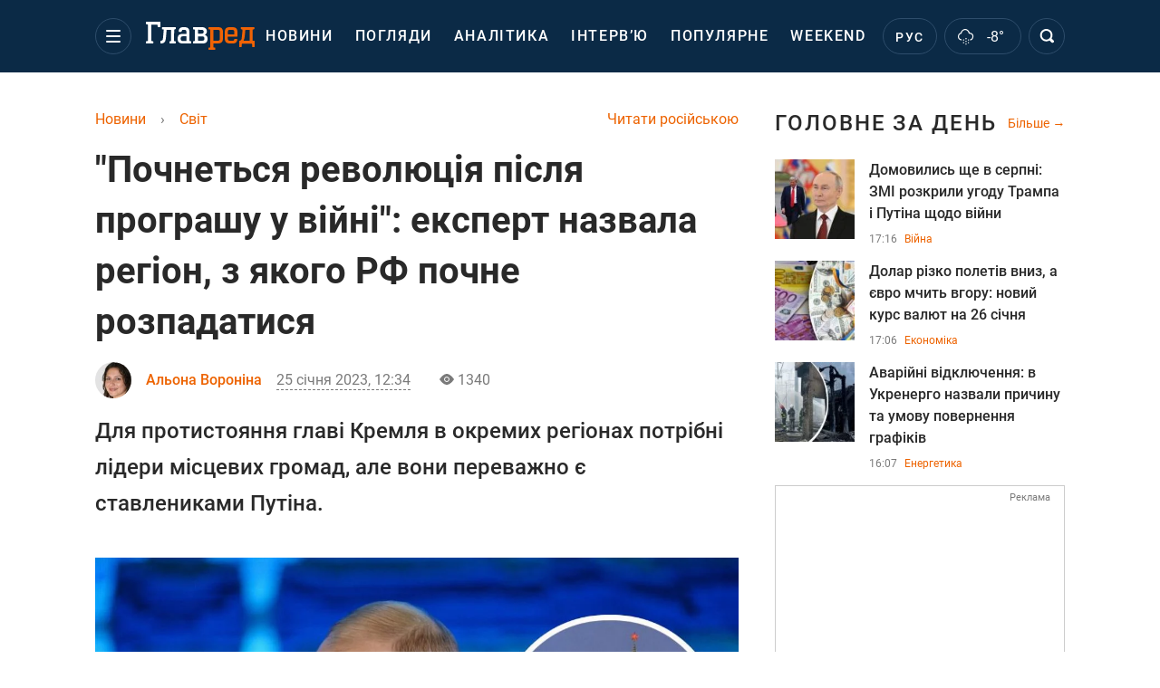

--- FILE ---
content_type: text/html; charset=UTF-8
request_url: https://glavred.net/world/nachnetsya-revolyuciya-posle-proigrysha-v-voyne-ekspert-nazvala-region-iz-kotorogo-rf-nachnet-raspadatsya-10443899.html
body_size: 43586
content:
    <!doctype html><html lang="uk"><head><meta charset="utf-8"><meta name="viewport" content="width=device-width, initial-scale=1.0, maximum-scale=2"><title>    "Почнеться революція після програшу у війні": експерт назвала регіон, з якого РФ почне розпадатися    </title><meta name='description' content='У РФ може початися революція після її програшу у війні. Після цього РФ може почати розпадатися. Революційні процеси, швидше за все, розпочнуться саме у Чечні.'/><meta name='keywords' content='розпад росії, новини росії, росія, війна росії проти україни, війна в україні'/><meta name='news_keywords' content='розпад росії, новини росії, росія, війна росії проти україни, війна в україні'/><meta property="fb:page_id" content="139142362793641"/><meta property="fb:app_id" content="617022471999932"/><meta name="yandex-verification" content="fa2d834d8eefe37d"/><meta name="yandex-verification" content="4ffb8348334ccd96"/><meta name="yandex-verification" content="fa15584caf568ce1"/><meta name="google-site-verification" content="mR-_jfZQDzSLVT1fV2yLN-RKK_KnZMEbmg4Gwz6BRcA"/><meta name="google-site-verification" content="PTcchVniLKtc7Rcr9-tABYABABWmebQaoAIfRXCJcVY"/><meta name="theme-color" content="#143250"><link rel="canonical" href="https://glavred.net/world/nachnetsya-revolyuciya-posle-proigrysha-v-voyne-ekspert-nazvala-region-iz-kotorogo-rf-nachnet-raspadatsya-10443899.html"><meta property="og:url" content="https://glavred.net/world/nachnetsya-revolyuciya-posle-proigrysha-v-voyne-ekspert-nazvala-region-iz-kotorogo-rf-nachnet-raspadatsya-10443899.html"/><meta property="og:title" content="&quot;Почнеться революція після програшу у війні&quot;: експерт назвала регіон, з якого РФ почне розпадатися"/><meta property="og:description" content="У РФ може початися революція після її програшу у війні. Після цього РФ може почати розпадатися. Революційні процеси, швидше за все, розпочнуться саме у Чечні."/><meta property="og:type" content="article"/><meta property="og:image" content="https://images.glavred.info/2023_01/thumb_files/620x324/1674642892-8962.jpeg"/><meta property="og:image:type" content="image/png"><meta property="og:image:width" content="600"><meta property="og:image:height" content="420"><meta property="og:published_time" content="2023-01-25T12:34:00+02:00"><meta property="og:modified_time" content="2023-01-25T13:50:59+02:00"><meta property="og:tag" content="розпад Росії"><meta property="og:section" content="Світ"><meta property="og:author:first_name" content="Альона"><meta property="og:author:last_name" content="Вороніна"><meta name="twitter:card" content="summary_large_image"/><meta name="twitter:site" content="@Glavredinfo"/><meta name="twitter:title" content="&quot;Почнеться революція після програшу у війні&quot;: експерт назвала регіон, з якого РФ почне розпадатися"/><meta name="twitter:description" content="У РФ може початися революція після її програшу у війні. Після цього РФ може почати розпадатися. Революційні процеси, швидше за все, розпочнуться саме у Чечні."><meta name="twitter:creator" content="@Glavredinfo"/><meta name="twitter:domain" content="www.glavred.info"/><meta name="twitter:image" content="https://images.glavred.info/2023_01/thumb_files/620x324/1674642892-8962.jpeg"/><meta name="twitter:image:src" content="https://images.glavred.info/2023_01/thumb_files/620x324/1674642892-8962.jpeg"/><link rel="alternate" href="https://glavred.net/world/nachnetsya-revolyuciya-posle-proigrysha-v-voyne-ekspert-nazvala-region-iz-kotorogo-rf-nachnet-raspadatsya-10443899.html" hreflang="uk"><link rel="alternate" href="https://glavred.info/world/nachnetsya-revolyuciya-posle-proigrysha-v-voyne-ekspert-nazvala-region-iz-kotorogo-rf-nachnet-raspadatsya-10443899.html" hreflang="ru"><link rel="amphtml" href="https://glavred.net/world/amp-nachnetsya-revolyuciya-posle-proigrysha-v-voyne-ekspert-nazvala-region-iz-kotorogo-rf-nachnet-raspadatsya-10443899.html"><link rel="alternate" href="https://glavred.net/world/nachnetsya-revolyuciya-posle-proigrysha-v-voyne-ekspert-nazvala-region-iz-kotorogo-rf-nachnet-raspadatsya-10443899.html" hreflang="x-default"/><meta name="robots" content="index, follow, max-image-preview:large"><meta name="telegram:channel" content="@glavredinfo"><script type="application/ld+json">
          {
            "@context": "https://schema.org",
            "@type": "VideoObject",
            "url": "https://glavred.net/world/nachnetsya-revolyuciya-posle-proigrysha-v-voyne-ekspert-nazvala-region-iz-kotorogo-rf-nachnet-raspadatsya-10443899.html",
            "isFamilyFriendly": "True",
            "embedUrl": "https://www.youtube.com/embed/nDdukbLQutc",
            "thumbnailUrl": "https://images.glavred.info/2022_10/thumb_files/600x420/1665136781-2333.JPG",
            "name": "&quot;Почнеться революція після програшу у війні&quot;: експерт назвала регіон, з якого РФ почне розпадатися",
            "uploadDate": "2023-01-25T12:34:00+02:00",
            "description": "У РФ може початися революція після її програшу у війні. Після цього РФ може почати розпадатися. Революційні процеси, швидше за все, розпочнуться саме у Чечні.",
            "author": {
                "@type": "Person",
                "image": "https://images.glavred.info/2024_10/thumb_files/270x270/1727875194-9784.jpg",                                 "familyName": "Вороніна",                "faxNumber": "(044) 490-01-01","telephone": "(044) 490-01-01",                "givenName": "Альона",                "gender": "FEMALE",                "jobTitle": "редакторка стрічки новин",                "knowsLanguage": "ru-RU, en-US, uk-UA",                "knowsAbout": "Працюю у сфері журналістики з 2017 року. Перед тим, як прийти в інтернет-журналістику, працювала в газеті. Також маю досвід роботи у соціальному ток-шоу на одному з телеканалів. Хобі &amp;ndash; читання книг, фотографування, подорожі. У команді &amp;quot;Главреда&amp;quot; з листопада 2021 року.",                
                "url": "https://glavred.net/editor/alena-voronina.html",                "name": "Альона Вороніна"
            },
            "publisher": {
                "@type": "Organization",
                "name": "Главред",
                "logo": {
                    "@type": "ImageObject",
                    "url": "https://glavred.net/images/glavred_logo.jpg",
                    "width": 160,
                    "height": 40
              }
            },
            "thumbnail": {
                "@type": "ImageObject",
                "contentUrl": "https://images.glavred.info/2022_10/thumb_files/600x420/1665136781-2333.JPG",
                "width": "600",
                "height": "420"
            }
        }
    </script><link rel="stylesheet" href="/build/vendor-styles.0060d6a497c331c1115bd6f2ad6c2731.css"><link rel="stylesheet" href="/build/styles.24e38ec91811bd8bf29974f5a18f9a97.css"><link rel="manifest" href="/manifest.json"><link rel="preload" as="font" type="font/woff" crossorigin="anonymous" href="https://glavred.net/build/fonts/icomoon.2f4a995a.woff"><link rel="preconnect" href="https://get.optad360.io/" crossorigin><link rel="preconnect" href="https://membrana-cdn.media/" crossorigin><link rel="preconnect" href="https://images.glavred.info/" crossorigin><link rel="preconnect" href="https://www.googletagmanager.com/" crossorigin><link rel="preconnect" href="https://static.cloudflareinsights.com" crossorigin><link rel="preconnect" href="https://securepubads.g.doubleclick.net" crossorigin><link rel="preconnect" href="https://pagead2.googlesyndication.com/" crossorigin><link rel="dns-prefetch" href="https://i.ytimg.com/"><link rel="dns-prefetch" href="https://1plus1.video/"><link rel="dns-prefetch" href="https://ls.hit.gemius.pl"><link rel='dns-prefetch' href='https://images.unian.net/'><link rel="dns-prefetch" href="https://jsc.idealmedia.io/"><link rel="dns-prefetch" href="https://gaua.hit.gemius.pl/"><link rel="dns-prefetch" href="https://cm.g.doubleclick.net/"><link rel="dns-prefetch" href="https://fonts.googleapis.com/"><link rel="dns-prefetch" href="https://ep2.adtrafficquality.google/"><link rel="dns-prefetch" href="https://ep1.adtrafficquality.google/"><script>let scriptLoaded=!1;function loadScriptOnScroll(){if(scriptLoaded)return;const script=document.createElement("script");script.src="https://fundingchoicesmessages.google.com/i/121764058?ers=3",script.async=!0,document.head.appendChild(script),scriptLoaded=!0,window.removeEventListener("scroll",loadScriptOnScroll)}window.addEventListener("scroll",loadScriptOnScroll,{once:!0});</script><link rel="shortcut icon" href="/favicon.ico"/><style id="blacklink">
    * {
        color: #1d1d1d;
        box-sizing: border-box;
        margin: 0;
        padding: 0;
    }

    .d-flex {
        display: flex !important;
    }

    html {
        -webkit-text-size-adjust: 100%;
        -webkit-tap-highlight-color: rgba(0, 0, 0, 0);
    }

    [class*=" icon-"], [class^=icon-], html {
        -webkit-font-smoothing: antialiased;
    }

    *, :after, :before {
        box-sizing: border-box;
    }

    .mb-3, .my-3 {
        margin-bottom: 1rem !important;
    }

    .oh {
        overflow: hidden !important;
    }

    .weather, .top-search__submit .fa {
        color: #fff;
    }

    .main-nav__list li.nav-item > a, .main-nav__list li.nav-item > span {
        font-style: normal;
        font-weight: 500;
        font-size: 16px;
        letter-spacing: 1.6px;
        text-transform: uppercase;
        color: #fff;
        line-height: 80px;
        padding: 0 12px;
        height:100% ;
        white-space: nowrap;
    }

    .top-nav {
        /*margin: 0 0 32px;*/
        height: 80px;
    }

    .top-nav__logo {
        width: 120px;
        height: 32px;
        display: block;
        margin-right: 40px;
        background: url(/build/images/glavred_light.ac9f3e19.svg) 0;
        background-size: cover;
        align-self: center;
        margin-top: 2px;
    }
    .top-nav__weather i{
        color: #fff;
        margin: 0 8px 0 0;
    }

    .read-another {
        font-size: 16px;
        line-height: 24px;
        float: right;
        color: #ed6300;
    }

    .breadcrumbs ol {
        margin-bottom: 16px;
    }

    .breadcrumbs li {
        font-size: 16px;
        line-height: 24px;
        margin-right: 16px;
    }

    .breadcrumbs a span {
        color: #ed6300;
    }

    .main-title {
        font-weight: 700;
        font-size: 24px;
        line-height: 32px;
        letter-spacing: 0.08em;
        text-transform: uppercase;
        margin-bottom: 24px;
        display: block;
        color: #292929 !important;
    }

    .newsfeed__item {
        margin-bottom: 16px;
        overflow: hidden;
    }

    .newsfeed__link, .newsfeed__time {
        display: block;
        float: left;
    }

    .newsfeed__tg {
        display: flex;
        align-items: center;
        justify-content: center
    }

    .article__time {
        font-size: 16px;
        line-height: 40px;
        color: #7A7A7A;
    }

    .top-news__title {
        font-weight: 700;
        font-size: 24px;
        line-height: 32px;
        color: #292929;
        display: block;
        margin-bottom: 8px;
    }

    .top-news__photo {
        height: 296px;
        display: block;
        margin-bottom: 8px;
    }

    .top-news__descr {
        font-weight: 400;
        font-size: 16px;
        line-height: 24px;
        color: #292929;
        display: block;
        margin-top: 8px;
    }

    .top-news {
        margin-bottom: 24px;
    }

    .mb-5, .my-5 {
        margin-bottom: 3rem !important;
    }



    .all-news {
        font-size: 14px;
        line-height: 16px;
        color: #ed6300;

        display: block;
    }
    .title-group{
        display: flex;
        justify-content: space-between;
        align-items: center;
        margin-bottom: 24px;
    }
    .opinion-news__item {  width: 100%;
    }
    .opinion-news__item:not(:last-child){
         margin-bottom:24px;
     }


    .opinion-news__image {
        width: 80px;
        height: 80px;
        border-radius: 50%;
        background: #5CADD6;
        overflow: hidden;
        display: block;
        padding: 0;
        margin:0 16px 8px 0;
        float: left;

    }

    .opinion-news__author {
        font-weight: 500;
        font-size: 16px;
        line-height: 24px;
        color: #ed6300;
        clear: right;
        margin: 8px 0 0;
        display: inline-block;

    }

    .opinion-news__title {
        font-weight: 500;
        font-size: 16px;
        line-height: 24px;
        color: #3d3d3d;
        clear: both;
        width: 100%;
        display: block;
    }

    .article-block__author-img {
        width: 40px;
        height: 40px;
        margin-right: 16px;
    }



    .fa-chevron-right, .fa-chevron-left {
        color: #fff;
    }

    .article__content p {
        font-size: 18px;
        line-height: 32px;
        margin-bottom: 16px;
        margin-top: 0;
    }

    .article__title {
        font-weight: 700;
        font-size: 40px;
        line-height: 56px;
        display: inline-block;
        margin: 0 0 16px;
    }

    .article__descr {
        font-weight: 500;
        font-size: 24px;
        line-height: 40px;
        margin: 16px 0 40px;
    }

    h1, h2, h3, h4, h5, h6 {
        margin-top: 0;
    }

    h3 {
        margin-bottom: 0;
        font-weight: normal;
    }

    .article figure.first-image .subscribe_photo_text, .article figure.first-image figcaption {
        font-size: 16px;
        color: #7A7A7A;
        display: block;
        line-height: 24px;
        margin-bottom: 40px;
    }

    .article__info {
        overflow: hidden;
        margin-bottom: 20px;
        display: flex;
        justify-content: space-between;
    }

    .subscribe__item.fb i {
        color: #1178F2;
        border-color: #1178F2;
    }

    .subscribe__item.tw i {
        color: #41ABE1;
        border-color: #41ABE1;
    }

    .subscribe__item.yt i {
        color: #FF0000;
        border-color: #FF0000;
    }

    .subscribe__item.tg i {
        color: #31A7DD;
        border-color: #31A7DD;
    }

    .subscribe__item.gn i {
        color: #4989F4;
        border-color: #4989F4;
    }

    @media (min-width: 1024px) {
        .fixed-300 {
            min-width: 330px;
            width: 330px;
        }
    }

    @media (max-width: 1200px) {
        .top-nav {
            background: #143250;
            height: 80px;
            margin: 0;
            align-items: center;
            display: flex;
        }

        .article__title {
            font-size: 30px;
            line-height: 40px;
            margin-top: -12px;
        }
    }

    @media (max-width: 1350px) {
        .main-nav__list li.nav-item > a, .main-nav__list li.nav-item > span {
            font-size: 16px;
            padding: 0 17px;
        }

        .fixed-300 {
            min-width: 352px;
            width: 352px;
            max-width: 352px
        }
    }

</style><style>
    .nts-video > div{
        height: calc(100vw / 16 * 9);
        max-height: 360px;
        margin: auto !important;
    }

    .nts-video-wrapper {
        min-height: 410px;
        max-width: 670px;
        background: #383842;
        padding: 8px 16px 16px;
        border-radius: 4px;
        margin: 20px auto !important
    }

    .nts-video-label svg {
        margin-right: 8px;
    }

    .nts-video-label {
        font-weight: 600;
        font-size: 16px;
        line-height: 24px;
        align-self: start;
        letter-spacing: 0.08em;
        text-transform: uppercase;
        color: #B2B2BD;
        display: flex;
        margin-bottom: 8px;
    }

    @media (min-width: 1024px) {
        .nts-video > div{
            height: 354px
        }
    }

    @media (min-width: 1200px) {
        .nts-video > div{
            height: 360px
        }
    }

    .nts-ad {
        display: flex;
        flex-direction: column;
        align-items: center;
        justify-content: center
    }

    .nts-ad-h250 {
        min-height: 250px
    }

    .nts-ad-h400 {
        min-height: 400px
    }

    .nts-ad-h600 {
        min-height: 600px;
        justify-content: flex-start
    }

    @media (max-width: 1023px) {
        .nts-ad[data-ym-ad="GVR_SBR_1"], .nts-ad[data-ym-ad="GVR_SBR_2"], .nts-ad[data-ym-ad="GVR_BTC"], .nts-ad[data-ym-ad="GVR_ITC_3"], .nts-ad[data-ym-ad="GVR_ITC_4"], .nts-ad[data-ym-ad="GVR_BTA"] {
            display: none
        }
    }

    @media (min-width: 1024px) {
        .nts-ad[data-ym-ad="GVR_ITC_1"], .nts-ad[data-ym-ad="GVR_ITA_1"], .nts-ad[data-ym-ad="GVR_ITA_2"], .nts-ad[data-ym-ad="GVR_ITA_3"] {
            display: none
        }
    }
</style><script type="application/ld+json">{"@context":"https:\/\/schema.org","@type":"BreadcrumbList","itemListElement":[{"@type":"ListItem","position":1,"item":{"@id":"https:\/\/glavred.net\/","name":"Новини"}},{"@type":"ListItem","position":2,"item":{"@id":"https:\/\/glavred.net\/world","name":"Світ"}},{"@type":"ListItem","position":3,"item":{"@id":"https:\/\/glavred.net\/world\/nachnetsya-revolyuciya-posle-proigrysha-v-voyne-ekspert-nazvala-region-iz-kotorogo-rf-nachnet-raspadatsya-10443899.html","name":"\"Почнеться революція після програшу у війні\": експерт назвала регіон, з якого РФ почне розпадатися"}}]}</script><script type="application/ld+json">{"@context":"https:\/\/schema.org","@type":"ProfilePage","mainEntity":{"@type":"Person","name":"Альона Вороніна","description":"Працюю у сфері журналістики з 2017 року. Перед тим, як прийти в інтернет-журналістику, працювала в газеті. Також маю досвід роботи у соціальному ток-шоу на одному з телеканалів. Хобі &ndash; читання книг, фотографування, подорожі. У команді &quot;Главреда&quot; з листопада 2021 року.","email":"a.voronina#glavred.info","image":"https:\/\/images.glavred.info\/2024_10\/thumb_files\/270x270\/1727875194-9784.jpg","jobTitle":"редакторка стрічки новин","sameAs":["https:\/\/glavred.info\/editor\/alena-voronina.html","https:\/\/twitter.com\/AVoronina30855","www.linkedin.com\/in\/альона-вороніна-9a707b2a5"],"familyName":"Вороніна","faxNumber":"(044) 490-01-01","telephone":"(044) 490-01-01","givenName":"Альона","gender":"FEMALE","knowsLanguage":"ru-RU, en-US, uk-UA","worksFor":{"@type":"Organization","name":"Главред","address":{"@type":"PostalAddress","addressLocality":"Київ","postalCode":"04080","streetAddress":"Кирилівська, 23","addressCountry":"UA"}},"workLocation":{"@type":"Place","name":"Главред","address":{"@type":"PostalAddress","addressLocality":"Київ","postalCode":"04080","streetAddress":"Кирилівська, 23","addressCountry":"UA"}},"url":"https:\/\/glavred.net\/editor\/alena-voronina.html"}}</script><script type="application/ld+json">{"@context":"https:\/\/schema.org","@type":"NewsArticle","headline":"\"Почнеться революція після програшу у війні\": експерт назвала регіон, з якого РФ почне розпадатися","description":"У РФ може початися революція після її програшу у війні. Після цього РФ може почати розпадатися. Революційні процеси, швидше за все, розпочнуться саме у Чечні.","articleSection":"Світ","inLanguage":"uk","isAccessibleForFree":true,"datePublished":"2023-01-25T12:34:00+02:00","dateModified":"2023-01-25T12:34:00+02:00","mainEntityOfPage":{"@type":"WebPage","@id":"https:\/\/glavred.net\/world\/nachnetsya-revolyuciya-posle-proigrysha-v-voyne-ekspert-nazvala-region-iz-kotorogo-rf-nachnet-raspadatsya-10443899.html"},"image":{"@type":"ImageObject","url":"https:\/\/images.glavred.info\/2022_10\/thumb_files\/1200x0\/1665136781-2333.JPG","width":1200,"height":800},"publisher":{"@type":"NewsMediaOrganization","masthead":"https:\/\/glavred.net\/glavred_editorial_charte","verificationFactCheckingPolicy":"https:\/\/glavred.net\/glavred_editorial_charte","missionCoveragePrioritiesPolicy":"https:\/\/glavred.net\/glavred_editorial_charte","name":"Главред","legalName":"Главред","url":"https:\/\/glavred.net\/","sameAs":["https:\/\/uk.wikipedia.org\/wiki\/%D0%93%D0%BB%D0%B0%D0%B2%D1%80%D0%B5%D0%B4","https:\/\/ua.linkedin.com\/company\/%D0%B3%D0%BB%D0%B0%D0%B2%D1%80%D0%B5%D0%B4","https:\/\/www.facebook.com\/Glavred.info","https:\/\/www.facebook.com\/Glavred.net","https:\/\/www.facebook.com\/glavredfriend","https:\/\/x.com\/glavredinfo","https:\/\/www.youtube.com\/@GlavredTV","https:\/\/www.youtube.com\/@GlavredUA","https:\/\/www.youtube.com\/@glavred_info","https:\/\/www.youtube.com\/@glavred_light","https:\/\/t.me\/glavredinfo","https:\/\/invite.viber.com\/?g2=AQA53Vf75sZm602HdjkfoHU7jJ%2BaqQJkNussxVaW0q9cV9iqNlmGHgqNr1wkmV1r","https:\/\/www.tiktok.com\/@glavred91","https:\/\/www.instagram.com\/glavred.info\/"],"foundingDate":2002,"logo":{"@type":"ImageObject","url":"https:\/\/glavred.net\/images\/glavred_logo.jpg","width":160,"height":40},"address":{"@type":"PostalAddress","streetAddress":"вул. Кирилівська (Фрунзе), 40","addressLocality":"Київ","postalCode":"04080","addressCountry":"UA"},"contactPoint":{"@type":"ContactPoint","email":"glavred@1plus1.tv","telephone":"+38-044-490-01-01","contactType":"headquoters","areaServed":"UA","availableLanguage":["uk-UA","ru-UA"]},"ethicsPolicy":"https:\/\/glavred.net\/glavred_editorial_charte","diversityPolicy":"https:\/\/glavred.net\/glavred_editorial_charte","correctionsPolicy":"https:\/\/glavred.net\/glavred_editorial_charte","unnamedSourcesPolicy":"https:\/\/glavred.net\/glavred_editorial_charte","actionableFeedbackPolicy":"https:\/\/glavred.net\/glavred_editorial_charte","publishingPrinciples":"https:\/\/glavred.net\/glavred_editorial_charte"},"keywords":"розпад росії, новини росії, росія, війна росії проти україни, війна в україні","author":{"@type":"Person","name":"Альона Вороніна","description":"Працюю у сфері журналістики з 2017 року. Перед тим, як прийти в інтернет-журналістику, працювала в газеті. Також маю досвід роботи у соціальному ток-шоу на одному з телеканалів. Хобі &ndash; читання книг, фотографування, подорожі. У команді &quot;Главреда&quot; з листопада 2021 року.","email":"a.voronina#glavred.info","image":"https:\/\/images.glavred.info\/2024_10\/thumb_files\/270x270\/1727875194-9784.jpg","jobTitle":"редакторка стрічки новин","sameAs":["https:\/\/glavred.info\/editor\/alena-voronina.html","https:\/\/twitter.com\/AVoronina30855","www.linkedin.com\/in\/альона-вороніна-9a707b2a5"],"familyName":"Вороніна","faxNumber":"(044) 490-01-01","telephone":"(044) 490-01-01","givenName":"Альона","gender":"FEMALE","knowsLanguage":"ru-RU, en-US, uk-UA","worksFor":{"@type":"Organization","name":"Главред","address":{"@type":"PostalAddress","addressLocality":"Київ","postalCode":"04080","streetAddress":"Кирилівська, 23","addressCountry":"UA"}},"workLocation":{"@type":"Place","name":"Главред","address":{"@type":"PostalAddress","addressLocality":"Київ","postalCode":"04080","streetAddress":"Кирилівська, 23","addressCountry":"UA"}},"url":"https:\/\/glavred.net\/editor\/alena-voronina.html"},"articleBody":"Після програшу у війні проти України Росія почне розпадатися, вважає експерт\/ УНІАН\r\n\r\n\r\nУ Росії може початися революція після програшу країни-агресорки у війні. Після цього РФ може почати розпадатися. І такі революційні процеси, швидше за все, розпочнуться саме у Чечні.\r\n\r\nРозпад Росії може початися тоді, коли Кремль не зможе забезпечувати базові потреби регіонів. Таку думку висловила експерт із російських справ Ганна Лабушевська, повідомляє RadioZET.pl.\r\n\r\n&quot;Програна війна в Україні може виявити різні соціальні заворушення, які підірвуть Росію та призведуть до революції. Розпад Росії розглядається у різних сценаріях розвитку ситуації, коли центр, тобто Кремль, не зможе забезпечити базові потреби того чи іншого регіону&quot;, &ndash; зазначає Лабушевська.\r\n\r\nЗа її словами, найбільшим викликом для РФ може стати Кавказ. Глава Чечні Рамзан Кадиров прив&rsquo;язаний до Путіна. При цьому він не має підтримки серед суспільства у Чечні. Там є різні групи інтересів, які борються між собою, Кадиров їх усуває, але завоювати підтримку все одно не може\r\n\r\n&quot;Коли заступник Кадирова втрачає контроль над ситуацією, він сам може тягтися до влади і знову боротися за незалежну Чечню&quot;, &ndash; каже експерт.\r\n\r\nТакож вона додала, що в Україні зараз дуже динамічна ситуація, і це становить загрозу для Кремля. Експерт зазначає, що за цей рік, упродовж якого тривало повномасштабне вторгнення РФ в Україну, позиції Путіна дуже ослабли.\r\n\r\nЗа словами Лабушевської, для протистояння диктатору РФ в окремих регіонах потрібні лідери місцевих громад. Але проблема у тому, що нині багато регіонів очолюють люди, які або безпосередньо були відправлені туди Путіним, або принаймні мають схвалення Кремля.\r\n\r\n\r\n\r\nРаніше голова Фонду &quot;Стоп Інформ Терор Росії&quot; Герман Обухов спрогнозував подальші кроки Путіна. За його словами, РФ може вивести свої війська з України у серпні 2023 року і після цього заявити, нібито звільнені українські території насправді &quot;окуповані Україною землі РФ&quot;.\r\n\r\nНагадаємо, раніше президент України Володимир Зеленський зазначав, що Росія готується до нової атаки. Кремль задіє ті сили, які в РФ можуть мобілізувати. Російські окупанти кидають сили в Донецьку область, щоб захопити Вугледар і Бахмут.\r\n\r\nВас також може зацікавити:\r\n\r\n\r\n\t&quot;РФ виведе війська і заявить, що Україна окупувала її території&quot;: експерт спрогнозував кроки Путіна\r\n\t&quot;Знаю, звучить дивно&quot;: генсек НАТО заявив, що шлях до миру лежить через постачання зброї Україні\r\n\tЗеленський ввів санкції проти Новинського, намісника Києво-Печерської лаври і ще 8 церковників"}</script><link rel="alternate" type="application/rss+xml" href="https://glavred.net/google/gplay_35703_uk.rss"/><script type="application/ld+json">{"@context":"https:\/\/schema.org","@type":"Organization","name":"Главред","legalName":"Главред","url":"https:\/\/glavred.net\/","sameAs":["https:\/\/uk.wikipedia.org\/wiki\/%D0%93%D0%BB%D0%B0%D0%B2%D1%80%D0%B5%D0%B4","https:\/\/ua.linkedin.com\/company\/%D0%B3%D0%BB%D0%B0%D0%B2%D1%80%D0%B5%D0%B4","https:\/\/www.facebook.com\/Glavred.info","https:\/\/www.facebook.com\/Glavred.net","https:\/\/www.facebook.com\/glavredfriend","https:\/\/x.com\/glavredinfo","https:\/\/www.youtube.com\/@GlavredTV","https:\/\/www.youtube.com\/@GlavredUA","https:\/\/www.youtube.com\/@glavred_info","https:\/\/www.youtube.com\/@glavred_light","https:\/\/t.me\/glavredinfo","https:\/\/invite.viber.com\/?g2=AQA53Vf75sZm602HdjkfoHU7jJ%2BaqQJkNussxVaW0q9cV9iqNlmGHgqNr1wkmV1r","https:\/\/www.tiktok.com\/@glavred91","https:\/\/www.instagram.com\/glavred.info\/"],"foundingDate":2002,"logo":{"@type":"ImageObject","url":"https:\/\/glavred.net\/images\/glavred_logo.jpg","width":160,"height":40},"address":{"@type":"PostalAddress","streetAddress":"вул. Кирилівська (Фрунзе), 40","addressLocality":"Київ","postalCode":"04080","addressCountry":"UA"},"contactPoint":{"@type":"ContactPoint","email":"glavred@1plus1.tv","telephone":"+38-044-490-01-01","contactType":"headquoters","areaServed":"UA","availableLanguage":["uk-UA","ru-UA"]},"ethicsPolicy":"https:\/\/glavred.net\/glavred_editorial_charte","diversityPolicy":"https:\/\/glavred.net\/glavred_editorial_charte","correctionsPolicy":"https:\/\/glavred.net\/glavred_editorial_charte","unnamedSourcesPolicy":"https:\/\/glavred.net\/glavred_editorial_charte","actionableFeedbackPolicy":"https:\/\/glavred.net\/glavred_editorial_charte","publishingPrinciples":"https:\/\/glavred.net\/glavred_editorial_charte"}</script><script type="application/ld+json">{"@context":"https:\/\/schema.org","@type":"NewsMediaOrganization","name":"Главред","legalName":"Главред","url":"https:\/\/glavred.net\/","sameAs":["https:\/\/uk.wikipedia.org\/wiki\/%D0%93%D0%BB%D0%B0%D0%B2%D1%80%D0%B5%D0%B4","https:\/\/ua.linkedin.com\/company\/%D0%B3%D0%BB%D0%B0%D0%B2%D1%80%D0%B5%D0%B4","https:\/\/www.facebook.com\/Glavred.info","https:\/\/www.facebook.com\/Glavred.net","https:\/\/www.facebook.com\/glavredfriend","https:\/\/x.com\/glavredinfo","https:\/\/www.youtube.com\/@GlavredTV","https:\/\/www.youtube.com\/@GlavredUA","https:\/\/www.youtube.com\/@glavred_info","https:\/\/www.youtube.com\/@glavred_light","https:\/\/t.me\/glavredinfo","https:\/\/invite.viber.com\/?g2=AQA53Vf75sZm602HdjkfoHU7jJ%2BaqQJkNussxVaW0q9cV9iqNlmGHgqNr1wkmV1r","https:\/\/www.tiktok.com\/@glavred91","https:\/\/www.instagram.com\/glavred.info\/"],"foundingDate":2002,"logo":{"@type":"ImageObject","url":"https:\/\/glavred.net\/images\/glavred_logo.jpg","width":160,"height":40},"address":{"@type":"PostalAddress","streetAddress":"вул. Кирилівська (Фрунзе), 40","addressLocality":"Київ","postalCode":"04080","addressCountry":"UA"},"contactPoint":{"@type":"ContactPoint","email":"glavred@1plus1.tv","telephone":"+38-044-490-01-01","contactType":"headquoters","areaServed":"UA","availableLanguage":["uk-UA","ru-UA"]},"ethicsPolicy":"https:\/\/glavred.net\/glavred_editorial_charte","diversityPolicy":"https:\/\/glavred.net\/glavred_editorial_charte","correctionsPolicy":"https:\/\/glavred.net\/glavred_editorial_charte","unnamedSourcesPolicy":"https:\/\/glavred.net\/glavred_editorial_charte","actionableFeedbackPolicy":"https:\/\/glavred.net\/glavred_editorial_charte","publishingPrinciples":"https:\/\/glavred.net\/glavred_editorial_charte"}</script><script type="application/ld+json">{"@context":"https:\/\/schema.org","@type":"WebSite","url":"https:\/\/glavred.net\/","name":"Главред","potentialAction":{"@type":"SearchAction","target":"https:\/\/glavred.net\/search?q={search_term_string}","query-input":"required name=search_term_string"}}</script><script>
        document.addEventListener('DOMContentLoaded', () => {
            setTimeout(initGTM, 3500);
        });
        document.addEventListener('scroll', initGTMOnEvent);
        document.addEventListener('mousemove', initGTMOnEvent);
        document.addEventListener('touchstart', initGTMOnEvent);
        function initGTMOnEvent(event) {
            initGTM();
            event.currentTarget.removeEventListener(event.type, initGTMOnEvent); // remove the event listener that got triggered
        }
        function gtag(){dataLayer.push(arguments);}
        function initGTM() {
            if (window.gtmDidInit) {
                return false;
            }
            window.gtmDidInit = true; // flag to ensure script does not get added to DOM more than once.
            const script = document.createElement('script');
            script.type = 'text/javascript';
            script.async = true;
            script.onload = () => {
                gtag('js', new Date());
                gtag('config', 'G-GTZ11TXQEP');
            }; // this part ensures PageViews is always tracked
            script.src = 'https://www.googletagmanager.com/gtag/js?id=G-GTZ11TXQEP';
            document.head.appendChild(script);
        }
    </script><style>.bnr-block {overflow: hidden;}</style></head><body class=""><div class="brend-bl container oh"><!-- Banner Desktop_1250x150_branding_1 (post_new) start. --><!-- Banner Desktop_1250x150_branding_1 (post_new) end. --></div><div class="top-nav"><div class="container"><div class="row"><div class="col-12 align-items-center d-flex justify-content-between"><div class="main-nav"><nav class="navbar navbar-expand-sm"><div class="collapsed navbar-collapse main-nav__list nano" id="navbarMenu"><div class="nano-content d-flex"><a href="https://glavred.net/" class="top-nav__logo" aria-label="Главред"></a><div id="cms-block-6973921e2a821" class="cms-block cms-block-element"><ul class="navbar-nav"><li     class="nav-item "><a href="/detail/all_news">    Новини</a></li><li     class="nav-item"><a href="/opinions">    Погляди</a></li><li     class="nav-item"><a href="/analytics">    Аналітика</a></li><li     class="nav-item"><a href="/interview">    Інтерв’ю</a></li><li     class="nav-item"><a href="/popular">    Популярне</a></li><li     class="nav-item"><a href="/weekend">    Weekend</a></li><li     class="nav-item dropdown current_ancestor "><a class="dropdown-toggle" href="javascript:void(0);" id="navbarDropdown" role="button" data-toggle="dropdown" aria-haspopup="true" aria-expanded="false"><button class="navbar-toggler"><span></span><span></span><span></span></button></a><div class="dropdown-menu" aria-labelledby="navbarDropdown"><div class="menu-list"><a href="/article">    Ексклюзиви</a><a href="//opinions.glavred.net/">    Погляди</a><a href="/analytics">    Аналітика</a><a href="/interview">    Інтерв&#039;ю</a><a href="/chat">Чати</a><a href="/dossier">    Досьє</a><a href="/video">Відео</a><a href="/photo">Фото</a><a href="/popular">Популярне</a></div><div class="menu-list"><a href="/ukraine">    Україна</a><a href="/front">    Фронт</a><a href="/world" class="active">    Світ</a><a href="/war">    Війна</a><a href="/politics">    Політика</a><a href="/synoptic">    Синоптик</a><a href="/nauka">    Наукові факти</a><a href="/sport">    Спорт</a><a href="/techno">    Техно та IT</a><a href="/economics">    Економіка</a><a href="/osvita">    Освіта</a><a href="/regions">    Регіони</a><a href="/business">    Бізнес</a><a href="/energy">    Енергетика</a><a href="/culture">    Культура</a><a href="//news.glavred.net/">    Новини</a></div><div class="menu-list menu-list--wekend"><a href="https://glavred.net/weekend">Weekend</a><a href="/stars">    Stars</a><a href="/stosunky">    Стосунки</a><a href="/recipes">    Рецепти</a><a href="/lifehack">    Лайфхаки</a><a href="/life">    Життя</a><a href="/movies">    Кіно та ТБ</a><a href="/dim">    Дім і затишок</a><a href="/sad-ogorod">    Сад і город</a><a href="/fashion">    Мода та краса</a><a href="/horoscope">    Гороскоп</a><a href="/holidays">    Свята</a><a href="/auto">    Авто</a><a href="/starnews">    Зірки</a><a href="/primety">    Прикмети</a></div><span><a href="https://glavred.net/about" class="dropdown-menu__link-static">Про нас</a><a href="https://glavred.net/glavred_editorial_charte" class="dropdown-menu__link-static">Редакційна політика</a><a href="https://glavred.net/contacts" class="dropdown-menu__link-static">Контакти</a><a href="https://glavred.net/socials" class="dropdown-menu__link-static">Соцмережі</a></span><div class="main-nav__socials"><a href="https://www.facebook.com/Glavred.net" rel="nofollow noopener" target="_blank" class="main-nav__socials-item" aria-label="facebook"><svg xmlns="http://www.w3.org/2000/svg" width="9" height="16" viewBox="0 0 9 16" fill="none"><path d="M2.91106 16V8.70588H0.571442V5.88235H2.91106V3.76471C2.91106 1.33333 4.34503 0 6.45823 0C7.43937 0 8.34503 0.0784315 8.57144 0.0784315V2.66667H7.13748C6.0054 2.66667 5.77899 3.21569 5.77899 4.07843V5.88235H8.49597L8.11861 8.70588H5.77899V16H2.91106Z" fill="white"/></svg></a><a href="https://x.com/glavredinfo" rel="nofollow noopener" target="_blank" class="main-nav__socials-item" aria-label="twitter"><svg xmlns="http://www.w3.org/2000/svg" width="17" height="16" viewBox="0 0 17 16" fill="none"><path d="M16.5 16H10.5L0.5 0H6.5L16.5 16ZM11.5 14H13.5L5.5 2H3.5L11.5 14Z" fill="white"/><path d="M3.5 16H1.5L6.97125 8.705L8.01406 9.98125L3.5 16Z" fill="white"/><path d="M13.5 0H15.5L10.1778 7.09625L9.04922 5.93437L13.5 0Z" fill="white"/></svg></a><a href="https://www.youtube.com/@GlavredUA" rel="nofollow noopener" target="_blank" class="main-nav__socials-item" aria-label="youtube"><svg xmlns="http://www.w3.org/2000/svg" width="17" height="12" viewBox="0 0 17 12" fill="none"><path fill-rule="evenodd" clip-rule="evenodd" d="M15.0908 0.362637C15.7788 0.56044 16.3231 1.14286 16.508 1.87912C16.8469 3.21978 16.8571 6 16.8571 6C16.8571 6 16.8571 8.79121 16.5183 10.1209C16.3334 10.8571 15.7891 11.4396 15.1011 11.6374C13.8584 12 8.85715 12 8.85715 12C8.85715 12 3.85586 12 2.61324 11.6374C1.92518 11.4396 1.3809 10.8571 1.19604 10.1209C0.857147 8.78022 0.857147 6 0.857147 6C0.857147 6 0.857147 3.21978 1.18577 1.89011C1.37063 1.15385 1.91491 0.571429 2.60298 0.373626C3.84559 0.010989 8.84688 0 8.84688 0C8.84688 0 13.8482 0 15.0908 0.362637ZM11.8571 6L6.85715 9V3L11.8571 6Z" fill="white"/></svg></a><a href="https://t.me/glavredinfo" rel="nofollow noopener" target="_blank" class="main-nav__socials-item" aria-label="telegram"><svg xmlns="http://www.w3.org/2000/svg" width="16" height="14" viewBox="0 0 16 14" fill="none"><path d="M6.01337 13.4444C5.4138 13.4444 5.28056 13.1667 5.21394 12.8194C5.21394 12.75 5.14732 12.6806 5.14732 12.6111L3.6817 7.54169L14.6739 0.666713L15.007 1.29171L4.48113 7.81947L5.81351 12.3333C5.81351 12.4028 5.88013 12.5417 5.88013 12.6111C5.88013 12.6806 5.88013 12.75 5.94675 12.75C5.94675 12.75 6.01337 12.75 6.07999 12.75V13.4444H6.01337Z" fill="white"/><path d="M6.01337 13.4444V12.75C6.21323 12.75 6.34646 12.6806 6.4797 12.4722L8.2118 10.7361L6.67956 9.48613L7.07928 8.93057L9.21109 10.7361L7.01266 13.0278C6.74618 13.2361 6.54632 13.4444 6.01337 13.4444Z" fill="white"/><path d="M6.27985 9.20835L12.2089 13.7917C12.8751 14.2083 13.3415 14 13.5413 13.1667L15.9396 1.29171C16.2061 0.250047 15.5399 -0.236062 14.9403 0.111159L0.750459 5.80558C-0.248827 6.22225 -0.182208 6.7778 0.550602 7.05558L4.21465 8.23613L12.6087 2.68059C13.0084 2.40282 13.3415 2.54171 13.075 2.81948" fill="white"/><path d="M6.26214 9.17363L5.68101 13.1555L6.3396 13.2599L6.92074 9.27807L6.26214 9.17363Z" fill="white"/></svg></a><a href="https://invite.viber.com/?g2=AQA53Vf75sZm602HdjkfoHU7jJ%2BaqQJkNussxVaW0q9cV9iqNlmGHgqNr1wkmV1r" rel="nofollow noopener" target="_blank" class="main-nav__socials-item" aria-label="viber"><svg xmlns="http://www.w3.org/2000/svg" width="17" height="16" viewBox="0 0 17 16" fill="none"><path fill-rule="evenodd" clip-rule="evenodd" d="M8.45027 0.0114851C12.2229 0.0282857 13.9168 1.19522 14.3371 1.56019C15.7272 2.7055 16.4994 5.24587 15.9804 9.25808C15.5238 12.8031 12.9163 13.432 12.0415 13.643L12.0414 13.643L12.041 13.6432C11.9556 13.6637 11.8867 13.6804 11.8381 13.6953C11.6026 13.7673 9.51877 14.262 6.81208 14.0459C6.5133 14.3748 6.11578 14.807 5.82967 15.0999C5.74322 15.1883 5.66228 15.2755 5.58493 15.3588C5.19334 15.7807 4.89378 16.1035 4.43708 15.9691C3.98385 15.8371 4.00917 15.184 4.00917 15.184L4.0117 13.5729H4.00917C0.0491455 12.5164 0.107381 8.6242 0.152957 6.54485C0.196001 4.46551 0.621374 2.78954 1.82913 1.64423C3.99904 -0.243033 8.45027 0.0114851 8.45027 0.0114851ZM11.5923 12.5207C12.3358 12.3571 14.412 11.9002 14.7954 8.96995C15.2335 5.61804 14.6334 3.32979 13.4585 2.37175C13.1041 2.06681 11.5747 1.1568 8.38191 1.14239C8.38191 1.14239 4.60165 0.907088 2.76597 2.48221C1.74558 3.43784 1.40122 4.85929 1.36325 6.59527C1.36199 6.65255 1.36057 6.71154 1.35911 6.77211C1.31626 8.54742 1.24074 11.6762 4.47759 12.5284C4.47759 12.5284 4.46493 14.9895 4.4624 15.2056C4.4624 15.3569 4.48771 15.4601 4.57887 15.4817C4.6447 15.4985 4.74345 15.4649 4.827 15.3857C5.36125 14.8742 7.0754 12.915 7.0754 12.915C9.37444 13.059 11.2025 12.6268 11.4 12.5668C11.4455 12.5531 11.5109 12.5387 11.5923 12.5207ZM8.51316 5.1943C8.51941 5.0827 8.61989 4.99704 8.73758 5.00297C9.17834 5.02517 9.54514 5.15129 9.80627 5.40703C10.0665 5.66189 10.1937 6.01804 10.2155 6.44624C10.2212 6.55787 10.1304 6.65275 10.0127 6.65814C9.89496 6.66354 9.79492 6.57742 9.78923 6.46578C9.77054 6.09923 9.66479 5.8503 9.49966 5.68857C9.33541 5.52773 9.08441 5.42574 8.71494 5.40712C8.59725 5.4012 8.50691 5.30592 8.51316 5.1943ZM8.41475 3.91789C8.29718 3.90998 8.19512 3.99393 8.18677 4.10542C8.17842 4.2169 8.26696 4.3137 8.38452 4.32161C9.19784 4.37637 9.80836 4.63603 10.2452 5.08737C10.6852 5.5419 10.8995 6.10661 10.8829 6.79958C10.8802 6.91131 10.9735 7.00394 11.0913 7.00649C11.2092 7.00903 11.3069 6.9205 11.3095 6.80877C11.3284 6.02266 11.0819 5.3532 10.5596 4.81368C10.0344 4.27097 9.31304 3.97838 8.41475 3.91789ZM7.8115 3.06678C7.81226 2.95502 7.90841 2.865 8.02626 2.86571C9.26512 2.87323 10.3142 3.26595 11.154 4.04206L11.1542 4.04228C12.0007 4.82717 12.4208 5.89152 12.4313 7.21805C12.4321 7.32981 12.3373 7.42108 12.2195 7.42192C12.1016 7.42276 12.0054 7.33284 12.0045 7.22107C11.9947 5.97851 11.6046 5.02598 10.856 4.3318C10.1006 3.6337 9.15962 3.27732 8.02353 3.27043C7.90568 3.26971 7.81075 3.17854 7.8115 3.06678ZM9.23012 9.00117C9.07061 9.19086 8.7693 9.16685 8.7693 9.16685C6.5766 8.6362 5.98918 6.53045 5.98918 6.53045C5.98918 6.53045 5.96386 6.24712 6.16389 6.09345L6.55888 5.79572C6.75637 5.65165 6.88044 5.30349 6.68041 4.96253C6.56901 4.77285 6.34619 4.43429 6.18161 4.2206C6.00691 3.9949 5.60179 3.53388 5.59926 3.53148C5.40429 3.31058 5.11565 3.26016 4.81181 3.40903C4.81181 3.40903 4.81106 3.40973 4.80997 3.41038C4.80905 3.41093 4.8079 3.41142 4.80674 3.41142C4.5181 3.5651 4.24971 3.77159 3.99904 4.03332L3.99398 4.03811C3.80661 4.25181 3.69774 4.46311 3.67242 4.66961C3.66735 4.69362 3.66482 4.72483 3.66735 4.76084C3.66482 4.85208 3.68001 4.94092 3.7104 5.02977L3.72052 5.03697C3.81421 5.35631 4.05221 5.88695 4.56621 6.77295C4.90043 7.34682 5.24225 7.82704 5.58153 8.23042C5.75877 8.44412 5.96133 8.66262 6.19427 8.88591L6.28542 8.97236C6.5209 9.19326 6.75131 9.38535 6.97666 9.55343C7.40203 9.87517 7.90589 10.1993 8.51357 10.5163C9.44787 11.0037 10.0074 11.2294 10.3442 11.3182L10.3518 11.3278C10.4455 11.3566 10.5392 11.3687 10.6354 11.3687C10.6734 11.371 10.7063 11.3687 10.7316 11.3638C10.9493 11.3398 11.1722 11.2366 11.3975 11.0589L11.4026 11.0541C11.6786 10.8164 11.8963 10.5595 12.0583 10.2882C12.0583 10.2882 12.0609 10.2858 12.0609 10.2834C12.2179 9.99522 12.1647 9.7215 11.9318 9.53661C11.9318 9.53661 11.4431 9.15003 11.2051 8.98436C10.9823 8.82829 10.6227 8.6194 10.4227 8.51135C10.0631 8.32166 9.69601 8.43932 9.54409 8.6266L9.23012 9.00117Z" fill="white"/></svg></a><a href="https://news.google.com/publications/CAAqBwgKMPnTmAswid6wAw?hl=uk&amp;gl=UA&amp;ceid=UA%3Auk" class="main-nav__socials-item" rel="nofollow noopener" target="_blank" aria-label="googlenews"><svg xmlns="http://www.w3.org/2000/svg" width="21" height="10" viewBox="0 0 21 10" fill="none"><path d="M18.8696 3H12.913V1H18.8696V3Z" fill="white"/><path d="M19.8634 9H12.913V7H19.8634V9Z" fill="white"/><path d="M20.8571 6H12.913V4H20.8571V6Z" fill="white"/><path d="M5.76763 4.375V6.25H8.83669C8.61315 7.39463 7.34698 8.02026 5.87491 8.02026C4.23265 8.02026 2.90098 6.63607 2.90098 4.99944C2.90098 3.36281 4.23265 1.97862 5.87491 1.97862C6.6146 1.97862 7.27678 2.23217 7.79967 2.72865V2.72977L9.23131 1.30303C8.36188 0.495355 7.22792 0 5.87435 0C3.10374 0 0.857147 2.23833 0.857147 5C0.857147 7.76167 3.10318 10 5.87435 10C8.77189 10 10.6781 7.96989 10.6781 5.11362C10.6781 4.78619 10.6781 4.625 10.6781 4.375H5.76763Z" fill="white"/></svg></a></div></div></li></ul></div></div></div></nav></div><div class="d-flex"><div class="top-nav__langs d-none d-lg-flex"><a
                                                                    href="https://glavred.info/world/nachnetsya-revolyuciya-posle-proigrysha-v-voyne-ekspert-nazvala-region-iz-kotorogo-rf-nachnet-raspadatsya-10443899.html"
                                                                class="top-nav__langs-item top-nav__langs-item--active">Рус</a></div><div id="unian_weather_widget"></div><div class="top-nav__search"><form method="get" action="/search" name="menu_search" id="search"><div class="form-inline top-search"><input class="top-search__value form-control hidden" type="text" name="q" maxlength="100" placeholder="Пошук" size="20" value="" aria-label="search text"><button id="btn_search_submit" class="top-search__submit" type="submit" aria-label="search"><svg xmlns="http://www.w3.org/2000/svg" width="16" height="16" viewBox="0 0 16 16" fill="none"><path fill-rule="evenodd" clip-rule="evenodd" d="M10.8584 10.3914C9.98872 11.2115 8.81635 11.7143 7.52657 11.7143C4.84405 11.7143 2.66943 9.53966 2.66943 6.85714C2.66943 4.17461 4.84405 2 7.52657 2C10.2091 2 12.3837 4.17461 12.3837 6.85714C12.3837 8.14687 11.881 9.31919 11.0609 10.1889C11.0246 10.2193 10.9894 10.2516 10.9553 10.2857C10.9211 10.3198 10.8888 10.3551 10.8584 10.3914ZM11.0966 12.7128C10.0567 13.3481 8.8344 13.7143 7.52657 13.7143C3.73948 13.7143 0.669434 10.6442 0.669434 6.85714C0.669434 3.07004 3.73948 0 7.52657 0C11.3137 0 14.3837 3.07004 14.3837 6.85714C14.3837 8.16489 14.0176 9.38713 13.3823 10.427L15.5266 12.571C16.1578 13.2022 16.1579 14.2256 15.5267 14.8568C14.8955 15.4882 13.872 15.4882 13.2407 14.8569L11.0966 12.7128Z" fill="white"/></svg></button></div><input type="hidden" name="token" value="j2f1-Y3pd7EaZXMxxcyPgSlUxSYECR7ry9e-QbgrdxE" /></form></div></div></div></div></div><!-- Composite Start --><div id="M472664ScriptRootC1411771" class="ideal-story" data-attribute="https://jsc.idealmedia.io/l/g/l.glavred.info.1411771.js"></div></div><div class="container body-content"><div class="full-content-sm article row  "><div class="content-left col align-self-start"><div class="infinite-container  infinite-container-next"
                 data-ajax-url="https://glavred.net/ajax/prev_post/10443899"
                 data-page="1"
                 data-has-more="1"

                                ><div class="infinite-item"
                         data-url="https://glavred.net/world/nachnetsya-revolyuciya-posle-proigrysha-v-voyne-ekspert-nazvala-region-iz-kotorogo-rf-nachnet-raspadatsya-10443899.html"
                         data-io-article-url="https://glavred.net/world/nachnetsya-revolyuciya-posle-proigrysha-v-voyne-ekspert-nazvala-region-iz-kotorogo-rf-nachnet-raspadatsya-10443899.html"
                         data-title='    &quot;Почнеться революція після програшу у війні&quot;: експерт назвала регіон, з якого РФ почне розпадатися    '
                         data-rubric='Світ'
                         data-id="10443899"><div class="breadcrumbs oh"><a class="read-another"
                                       href="https://glavred.info/world/nachnetsya-revolyuciya-posle-proigrysha-v-voyne-ekspert-nazvala-region-iz-kotorogo-rf-nachnet-raspadatsya-10443899.html">Читати російською</a><ol vocab="https://schema.org/"><li><a href="https://glavred.net/"><span>Новини</span></a></li><li> ›</li><li><a href="https://glavred.net/world"><span>Світ</span></a></li></ol></div><h1 class="article__title">&quot;Почнеться революція після програшу у війні&quot;: експерт назвала регіон, з якого РФ почне розпадатися
                        </h1><div class="d-flex align-items-center   flex-md-wrap"><div class="article__author mr-3"><a href="https://glavred.net/editor/alena-voronina.html" class="article__author-image"><img src="[data-uri]"
                                                     data-src="https://images.glavred.info/2024_10/thumb_files/70x70/1727875194-9784.jpg"
                                                     width="40" height="40"
                                                     alt="Альона Вороніна" class="lazy"></a><a href="https://glavred.net/editor/alena-voronina.html" class="article__author-name"
                                           rel="author">
                                            Альона Вороніна
                                        </a></div><span class="article__time"><span class="mr-3  toggle-date">25 січня 2023, 12:34</span><span class="article__time--updated mr-3 d-none">оновлено 25 січня 2023, 13:50</span><span class="mr-3"></span></span><div class="article__views"><svg xmlns="http://www.w3.org/2000/svg" width="16" height="12" viewBox="0 0 16 12" fill="none"><path fill-rule="evenodd" clip-rule="evenodd" d="M0 6C2 3 5 0 8 0C11 0 14 3 16 6C14 9 11 12 8 12C5 12 2 9 0 6ZM8 9C9.5 9 11 7.5 11 6C11 4.5 9.5 3 8 3C6.5 3 5 4.5 5 6C5 7.5 6.5 9 8 9Z" fill="#7A7A7A"/><path d="M10 6C10 7.10457 9.10457 8 8 8C6.89543 8 6 7.10457 6 6C6 4.89543 6.89543 4 8 4C9.10457 4 10 4.89543 10 6Z" fill="#7A7A7A"/></svg><span id="js-views-10443899" class="js-views" data-id="10443899" data-url="/ajax/views/10443899"> 1340</span></div></div><div class="article__body" data-helga-article="10443899"><div class="article__descr">
                                Для протистояння главі Кремля в окремих регіонах потрібні лідери місцевих громад, але вони переважно є ставлениками Путіна.
                            </div><div class="article__content "><div class="d-flex article__buttons"><div class="article__share"><div class="share__btn "><svg xmlns="http://www.w3.org/2000/svg" width="14" height="14" viewBox="0 0 14 14" fill="none"><path d="M14 5L7 0V3C0 3 0 9 0 14C2 10 3 7 7 7V10L14 5Z" fill="#ED6300"/></svg></div><div class="article__socials " data-url="https://glavred.net/world/nachnetsya-revolyuciya-posle-proigrysha-v-voyne-ekspert-nazvala-region-iz-kotorogo-rf-nachnet-raspadatsya-10443899.html"><div class="d-flex"><a href="http://www.facebook.com/sharer.php?u=https://glavred.net/world/nachnetsya-revolyuciya-posle-proigrysha-v-voyne-ekspert-nazvala-region-iz-kotorogo-rf-nachnet-raspadatsya-10443899.html" target="_blank" class="article__socials-item "><svg xmlns="http://www.w3.org/2000/svg" width="12" height="24" viewBox="0 0 12 24" fill="none"><path d="M3.50943 24V13.0588H0V8.82353H3.50943V5.64706C3.50943 2 5.66038 0 8.83019 0C10.3019 0 11.6604 0.117647 12 0.117647V4H9.84906C8.15094 4 7.81132 4.82353 7.81132 6.11765V8.82353H11.8868L11.3208 13.0588H7.81132V24H3.50943Z" fill="#354F97"/></svg></a><a href="https://telegram.me/share/url?url=https://glavred.net/world/nachnetsya-revolyuciya-posle-proigrysha-v-voyne-ekspert-nazvala-region-iz-kotorogo-rf-nachnet-raspadatsya-10443899.html" target="_blank"  class="article__socials-item "><svg xmlns="http://www.w3.org/2000/svg" width="24" height="20" viewBox="0 0 24 20" fill="none"><path fill-rule="evenodd" clip-rule="evenodd" d="M1.64325 8.62584C8.08437 5.81226 12.3723 3.94271 14.5255 3.0357C20.6538 0.46276 21.942 0.0185104 22.7701 0C22.9542 0 23.359 0.037021 23.6351 0.259146C23.8559 0.444249 23.9111 0.684885 23.9479 0.869989C23.9848 1.05509 24.0216 1.44381 23.9848 1.73998C23.6535 5.25695 22.218 13.7902 21.4819 17.7144C21.1691 19.3804 20.5618 19.9357 19.9729 19.9912C18.6846 20.1023 17.7093 19.1397 16.4762 18.3253C14.5255 17.0481 13.4397 16.2521 11.5442 14.9934C9.3542 13.5496 10.7712 12.7537 12.0227 11.4579C12.3539 11.1247 18.0037 5.94183 18.1141 5.47907C18.1325 5.42354 18.1325 5.20142 18.0037 5.09035C17.8749 4.97929 17.6909 5.01631 17.5436 5.05333C17.3412 5.09035 14.2495 7.16352 8.2316 11.2543C7.34825 11.8652 6.55691 12.1613 5.83918 12.1428C5.04784 12.1243 3.53878 11.6986 2.39778 11.3283C1.01754 10.8841 -0.0866539 10.6435 0.00536217 9.86603C0.0605718 9.4588 0.612668 9.05157 1.64325 8.62584Z" fill="#22AFD3"/></svg></a><a href="viber://forward?text=https://glavred.net/world/nachnetsya-revolyuciya-posle-proigrysha-v-voyne-ekspert-nazvala-region-iz-kotorogo-rf-nachnet-raspadatsya-10443899.html" target="_blank"  class="article__socials-item "><svg xmlns="http://www.w3.org/2000/svg" width="24" height="24" viewBox="0 0 24 24" fill="none"><path fill-rule="evenodd" clip-rule="evenodd" d="M12.4612 0.0172277C18.1202 0.0424286 20.661 1.79283 21.2915 2.34028C23.3766 4.05826 24.5349 7.8688 23.7564 13.8871C23.0714 19.2047 19.1602 20.148 17.8481 20.4645C17.72 20.4954 17.6159 20.5205 17.5429 20.543C17.1897 20.651 14.0639 21.393 10.0039 21.0688C9.55572 21.5622 8.95944 22.2105 8.53027 22.6499C8.40059 22.7824 8.27919 22.9132 8.16317 23.0382C7.57578 23.6711 7.12643 24.1552 6.44138 23.9537C5.76154 23.7556 5.79952 22.776 5.79952 22.776L5.80332 20.3593H5.79952C-0.140515 18.7746 -0.0531612 12.9363 0.0152019 9.81727C0.079768 6.69827 0.717828 4.18431 2.52946 2.46634C5.78433 -0.36455 12.4612 0.0172277 12.4612 0.0172277ZM17.1743 18.7811C18.2895 18.5357 21.4038 17.8503 21.9789 13.4549C22.636 8.42706 21.7358 4.99468 19.9736 3.55763C19.4419 3.10022 17.1479 1.7352 12.3586 1.71359C12.3586 1.71359 6.68825 1.36063 3.93471 3.72331C2.40413 5.15676 1.8876 7.28893 1.83063 9.89291C1.82875 9.97882 1.82662 10.0673 1.82443 10.1582C1.76015 12.8211 1.64687 17.5144 6.50215 18.7926C6.50215 18.7926 6.48316 22.4842 6.47936 22.8084C6.47936 23.0353 6.51734 23.1902 6.65407 23.2226C6.75281 23.2478 6.90094 23.1974 7.02627 23.0785C7.82764 22.3114 10.3989 19.3724 10.3989 19.3724C13.8474 19.5885 16.5896 18.9402 16.8858 18.8502C16.954 18.8296 17.0522 18.808 17.1743 18.7811ZM12.5555 7.79146C12.5649 7.62405 12.7156 7.49555 12.8921 7.50445C13.5533 7.53776 14.1035 7.72693 14.4952 8.11054C14.8855 8.49283 15.0763 9.02706 15.1091 9.66936C15.1176 9.83681 14.9814 9.97912 14.8048 9.98721C14.6282 9.99532 14.4781 9.86613 14.4696 9.69867C14.4416 9.14884 14.283 8.77545 14.0353 8.53285C13.7889 8.29159 13.4124 8.13861 12.8582 8.11068C12.6816 8.1018 12.5461 7.95888 12.5555 7.79146ZM12.4079 5.87684C12.2315 5.86497 12.0784 5.9909 12.0659 6.15813C12.0534 6.32535 12.1862 6.47055 12.3625 6.48242C13.5825 6.56456 14.4983 6.95404 15.1536 7.63105C15.8135 8.31285 16.135 9.15992 16.11 10.1994C16.106 10.367 16.246 10.5059 16.4228 10.5097C16.5995 10.5135 16.7461 10.3808 16.7501 10.2132C16.7783 9.03399 16.4085 8.0298 15.6252 7.22052C14.8373 6.40646 13.7553 5.96756 12.4079 5.87684ZM11.503 4.60017C11.5042 4.43252 11.6484 4.2975 11.8252 4.29857C13.6834 4.30984 15.2571 4.89893 16.5167 6.06309C17.7864 7.24041 18.417 8.83729 18.4327 10.8271C18.434 10.9947 18.2917 11.1316 18.115 11.1329C17.9382 11.1341 17.7938 10.9993 17.7925 10.8316C17.7778 8.96776 17.1926 7.53897 16.0697 6.4977C14.9367 5.45055 13.5252 4.91598 11.8211 4.90564C11.6443 4.90457 11.5019 4.7678 11.503 4.60017ZM13.6309 13.5018C13.3917 13.7863 12.9397 13.7503 12.9397 13.7503C9.65067 12.9543 8.76954 9.79568 8.76954 9.79568C8.76954 9.79568 8.73156 9.37067 9.0316 9.14017L9.62408 8.69357C9.92033 8.47748 10.1064 7.95524 9.80639 7.4438C9.63928 7.15927 9.30505 6.65144 9.05819 6.33089C8.79613 5.99234 8.18845 5.30082 8.18465 5.29722C7.89221 4.96588 7.45924 4.89024 7.00348 5.11355C7.00348 5.11355 7.00236 5.1146 7.00072 5.11557C6.99935 5.1164 6.99762 5.11713 6.99588 5.11713C6.56291 5.34765 6.16033 5.65738 5.78433 6.04997L5.77673 6.05717C5.49568 6.37771 5.33237 6.69466 5.29439 7.00441C5.2868 7.04042 5.283 7.08724 5.28679 7.14126C5.283 7.27812 5.30578 7.41139 5.35136 7.54465L5.36655 7.55545C5.50708 8.03446 5.86409 8.83043 6.63508 10.1594C7.13641 11.0202 7.64914 11.7406 8.15807 12.3456C8.42392 12.6662 8.72776 12.9939 9.07718 13.3289L9.2139 13.4585C9.56711 13.7899 9.91273 14.078 10.2508 14.3301C10.8888 14.8128 11.6446 15.299 12.5561 15.7744C13.9576 16.5055 14.7969 16.8441 15.3021 16.9773L15.3135 16.9917C15.454 17.035 15.5945 17.053 15.7388 17.053C15.7958 17.0566 15.8452 17.053 15.8832 17.0458C16.2098 17.0098 16.544 16.8549 16.882 16.5884L16.8896 16.5812C17.3036 16.2246 17.6302 15.8392 17.8733 15.4322C17.8733 15.4322 17.8771 15.4286 17.8771 15.425C18.1126 14.9928 18.0328 14.5823 17.6834 14.3049C17.6834 14.3049 16.9504 13.7251 16.5934 13.4765C16.2592 13.2424 15.7198 12.9291 15.4198 12.767C14.8805 12.4825 14.3298 12.659 14.1019 12.9399L13.6309 13.5018Z" fill="#8754A1"/></svg></a><a href="https://twitter.com/share?https://glavred.net/world/nachnetsya-revolyuciya-posle-proigrysha-v-voyne-ekspert-nazvala-region-iz-kotorogo-rf-nachnet-raspadatsya-10443899.html" target="_blank" class="article__socials-item "><svg xmlns="http://www.w3.org/2000/svg" width="24" height="20" viewBox="0 0 300 300.251" fill="none"><path d="M178.57 127.15L290.27 0h-26.46l-97.03 110.38L89.34 0H0l117.13 166.93L0 300.25h26.46l102.4-116.59 81.8 116.59h89.34M36.01 19.54H76.66l187.13 262.13h-40.66" fill="#36B3F2"/></svg></a><a href="https://api.whatsapp.com/send?text=https://glavred.net/world/nachnetsya-revolyuciya-posle-proigrysha-v-voyne-ekspert-nazvala-region-iz-kotorogo-rf-nachnet-raspadatsya-10443899.html" target="_blank" class="article__socials-item "><svg fill="#2CB742" height="24px" width="24px"  xmlns="http://www.w3.org/2000/svg" xmlns:xlink="http://www.w3.org/1999/xlink" viewBox="0 0 308 308" xml:space="preserve"><g stroke-linecap="round" stroke-linejoin="round"></g><g><g><path   d="M227.904,176.981c-0.6-0.288-23.054-11.345-27.044-12.781c-1.629-0.585-3.374-1.156-5.23-1.156 c-3.032,0-5.579,1.511-7.563,4.479c-2.243,3.334-9.033,11.271-11.131,13.642c-0.274,0.313-0.648,0.687-0.872,0.687 c-0.201,0-3.676-1.431-4.728-1.888c-24.087-10.463-42.37-35.624-44.877-39.867c-0.358-0.61-0.373-0.887-0.376-0.887 c0.088-0.323,0.898-1.135,1.316-1.554c1.223-1.21,2.548-2.805,3.83-4.348c0.607-0.731,1.215-1.463,1.812-2.153 c1.86-2.164,2.688-3.844,3.648-5.79l0.503-1.011c2.344-4.657,0.342-8.587-0.305-9.856c-0.531-1.062-10.012-23.944-11.02-26.348 c-2.424-5.801-5.627-8.502-10.078-8.502c-0.413,0,0,0-1.732,0.073c-2.109,0.089-13.594,1.601-18.672,4.802 c-5.385,3.395-14.495,14.217-14.495,33.249c0,17.129,10.87,33.302,15.537,39.453c0.116,0.155,0.329,0.47,0.638,0.922 c17.873,26.102,40.154,45.446,62.741,54.469c21.745,8.686,32.042,9.69,37.896,9.69c0.001,0,0.001,0,0.001,0 c2.46,0,4.429-0.193,6.166-0.364l1.102-0.105c7.512-0.666,24.02-9.22,27.775-19.655c2.958-8.219,3.738-17.199,1.77-20.458 C233.168,179.508,230.845,178.393,227.904,176.981z"></path><path   d="M156.734,0C73.318,0,5.454,67.354,5.454,150.143c0,26.777,7.166,52.988,20.741,75.928L0.212,302.716 c-0.484,1.429-0.124,3.009,0.933,4.085C1.908,307.58,2.943,308,4,308c0.405,0,0.813-0.061,1.211-0.188l79.92-25.396 c21.87,11.685,46.588,17.853,71.604,17.853C240.143,300.27,308,232.923,308,150.143C308,67.354,240.143,0,156.734,0z M156.734,268.994c-23.539,0-46.338-6.797-65.936-19.657c-0.659-0.433-1.424-0.655-2.194-0.655c-0.407,0-0.815,0.062-1.212,0.188 l-40.035,12.726l12.924-38.129c0.418-1.234,0.209-2.595-0.561-3.647c-14.924-20.392-22.813-44.485-22.813-69.677 c0-65.543,53.754-118.867,119.826-118.867c66.064,0,119.812,53.324,119.812,118.867 C276.546,215.678,222.799,268.994,156.734,268.994z"></path></g></g></svg></a></div><div class="close-share"><svg xmlns="http://www.w3.org/2000/svg" width="14" height="14" viewBox="0 0 14 14" fill="none"><path fill-rule="evenodd" clip-rule="evenodd"
                  d="M7 5L12 0L14 2L9 7L14 12L12 14L7 9L2 14L0 12L5 7L0 2L2 0L7 5Z" fill="white"/></svg></div><div class="article__socials-input-group"><textarea class="article__socials-input">https://glavred.net/world/nachnetsya-revolyuciya-posle-proigrysha-v-voyne-ekspert-nazvala-region-iz-kotorogo-rf-nachnet-raspadatsya-10443899.html</textarea><span class="article__socials-input-btn"><svg xmlns="http://www.w3.org/2000/svg" width="14" height="14" viewBox="0 0 14 14" fill="none"><path fill-rule="evenodd" clip-rule="evenodd" d="M0 14V4H10V14H0ZM4 0H14V10H12V2H4V0ZM8 6H2V12H8V6Z"
                  fill="white"/></svg></span></div><div class="copied-link">Посилання скопійоване</div></div></div></div><div class="share-shadow"></div><figure class="image photo_block first-image"><img alt="Владимир Путин, Кремль" height="480" src="[data-uri]" title="Владимир Путин, Кремль" width="1188" class="lazy" data-src="https://images.glavred.info/2022_10/thumb_files/400x0/1665136781-2333.JPG?r=330557" srcset="https://images.glavred.info/2022_10/thumb_files/400x0/1665136781-2333.JPG?r=330557 400w, https://images.glavred.info/2022_10/thumb_files/1200x0/1665136781-2333.JPG?r=330557 1200w, https://images.glavred.info/2022_10/thumb_files/800x0/1665136781-2333.JPG?r=330557 800w" sizes="100vw" fetchpriority="high" loading="eager"><figcaption>Після програшу у війні проти України Росія почне розпадатися, вважає експерт/ УНІАН</figcaption></figure><p>У <a href="https://glavred.net/rubric/novosti-rossii" target="_blank">Росії</a> може початися революція після програшу країни-агресорки у війні. Після цього РФ може почати розпадатися. І такі революційні процеси, швидше за все, розпочнуться саме у Чечні.</p><p>Розпад Росії може початися тоді, коли Кремль не зможе забезпечувати базові потреби регіонів. Таку думку висловила експерт із російських справ Ганна Лабушевська, повідомляє <a href="https://wiadomosci.radiozet.pl/Swiat/tutaj-moze-rozpoczac-sie-rozpad-rosji-przegrana-wojna-przyniesie-rewolucje-podcast-wspolrzedne-swiata" rel="nofollow noopener" target="_blank">RadioZET.pl</a>.</p><p>"Програна війна в Україні може виявити різні соціальні заворушення, які підірвуть Росію та призведуть до революції. Розпад Росії розглядається у різних сценаріях розвитку ситуації, коли центр, тобто Кремль, не зможе забезпечити базові потреби того чи іншого регіону", – зазначає Лабушевська.</p><div><div class="nts-video-wrapper"><div class="nts-video-label"><svg xmlns="http://www.w3.org/2000/svg" width="24" height="24" viewbox="0 0 24 24" fill="none"><path d="M17 12L9 16L9 8L17 12Z" fill="#B2B2BD"></path><rect x="0.5" y="0.5" width="23" height="23" rx="11.5" stroke="#B2B2BD"></rect></svg> відео дня</div><div class="opt-video" id=""></div></div></div><p>За її словами, найбільшим викликом для РФ може стати Кавказ. Глава Чечні Рамзан Кадиров прив’язаний до Путіна. При цьому він не має підтримки серед суспільства у Чечні. Там є різні групи інтересів, які борються між собою, Кадиров їх усуває, але завоювати підтримку все одно не може</p><p>"Коли заступник Кадирова втрачає контроль над ситуацією, він сам може тягтися до влади і знову боротися за незалежну Чечню", – каже експерт.</p><p>Також вона додала, що в Україні зараз дуже динамічна ситуація, і це становить загрозу для Кремля. Експерт зазначає, що за цей рік, упродовж якого тривало повномасштабне вторгнення РФ в Україну, позиції Путіна дуже ослабли.</p><p>За словами Лабушевської, для протистояння диктатору РФ в окремих регіонах потрібні лідери місцевих громад. Але проблема у тому, що нині багато регіонів очолюють люди, які або безпосередньо були відправлені туди Путіним, або принаймні мають схвалення Кремля.</p><div><div class="read-also-slider  read-also-slider--float "><div class="read-also-slider__item item "><a href="https://glavred.net/world/popast-vo-chto-to-simvolicheskoe-ekspert-obyasnil-vazhnost-udarov-po-rezidenciyam-putina-10443881.html?utm_source=glavred&amp;utm_medium=related_news&amp;utm_campaign=related_news_in_post" class="read-also-slider__image"><img class="lazy " src="[data-uri]" data-src="https://images.glavred.info/2023_01/thumb_files/200x0/1674487869-6290.jpg" alt="Потрапити в щось символічне: експерт пояснив важливість ударів по резиденціях Путіна" width="80" height="80"></a><div class=""><div class="read-also-slider__title">Рекомендуємо:</div><h3 class=" read-also-slider__link"><a href="https://glavred.net/world/popast-vo-chto-to-simvolicheskoe-ekspert-obyasnil-vazhnost-udarov-po-rezidenciyam-putina-10443881.html?utm_source=glavred&amp;utm_medium=related_news&amp;utm_campaign=related_news_in_post">"Потрапити в щось символічне": експерт пояснив важливість ударів по резиденціях Путіна</a></h3></div></div></div></div><p>Раніше голова Фонду "Стоп Інформ Терор Росії" Герман <a href="https://glavred.net/ukraine/rf-vyvedet-voyska-i-zayavit-chto-ukraina-okkupirovala-ee-territorii-ekspert-sprognoziroval-shagi-putina-10443848.html" target="_blank">Обухов спрогнозував подальші кроки Путіна</a>. За його словами, РФ може вивести свої війська з України у серпні 2023 року і після цього заявити, нібито звільнені українські території насправді "окуповані Україною землі РФ".</p><p>Нагадаємо, раніше президент України Володимир <a href="https://glavred.net/ukraine/rf-gotovitsya-k-novomu-nastupleniyu-okkupanty-atakuyut-bahmut-i-ugledar-zelenskiy-10443800.html" target="_blank">Зеленський зазначав, що Росія готується до нової атаки</a>. Кремль задіє ті сили, які в РФ можуть мобілізувати. Російські окупанти кидають сили в Донецьку область, щоб захопити Вугледар і Бахмут.</p><p><span data-src="https://www.youtube.com/embed/nDdukbLQutc" class="ppv" data-video-id="nDdukbLQutc" data-preview="https://i.ytimg.com/vi/nDdukbLQutc/maxresdefault.jpg"></span><b>Вас також може зацікавити:</b></p><ul><li><a href="https://glavred.net/ukraine/rf-vyvedet-voyska-i-zayavit-chto-ukraina-okkupirovala-ee-territorii-ekspert-sprognoziroval-shagi-putina-10443848.html?utm_source=glavred&amp;utm_medium=read_more_news&amp;utm_campaign=read_more_news_in_post" target="_blank">"РФ виведе війська і заявить, що Україна окупувала її території": експерт спрогнозував кроки Путіна</a></li><li><a href="https://glavred.net/ukraine/znayu-zvuchit-stranno-gensek-nato-zayavil-chto-put-k-miru-lezhit-cherez-postavki-oruzhiya-ukraine-10443878.html?utm_source=glavred&amp;utm_medium=read_more_news&amp;utm_campaign=read_more_news_in_post" target="_blank">"Знаю, звучить дивно": генсек НАТО заявив, що шлях до миру лежить через постачання зброї Україні</a></li><li><a href="https://glavred.net/ukraine/zelenskiy-vvel-sankcii-protiv-novinskogo-namestnika-kievo-pecherskoy-lavry-i-eshche-8-cerkovnikov-10443884.html?utm_source=glavred&amp;utm_medium=read_more_news&amp;utm_campaign=read_more_news_in_post" target="_blank">Зеленський ввів санкції проти Новинського, намісника Києво-Печерської лаври і ще 8 церковників</a></li></ul><div class="article__mistake">
                                    Якщо ви помітили помилку, виділіть необхідний текст і натисніть Ctrl + Enter, щоб повідомити про це редакції.
                                </div><p class="mt-4">Наші стандарти: <a href="/glavred_editorial_charte">Редакційна політика сайту Главред</a></p></div></div><div class="article__bottom row mx-0"><div class="article__subscribe"><a href="https://t.me/glavredinfo" rel="noopener nofollow " target="_blank" class="article__subscribe-btn article__subscribe-btn--tg"><img data-src="/images/tg.svg" alt="telegram" class="lazy" width="26" height="20">
        Читати Главред в Telegram
    </a><a href="https://news.google.com/publications/CAAqBwgKMPnTmAswid6wAw?hl=uk&amp;gl=UA&amp;ceid=UA%3Auk" rel="noopener nofollow " target="_blank" class="article__subscribe-btn article__subscribe-btn--gn"><img src="/images/gnews.svg" alt="google news" width="34" height="16" >
                Главред в Google News
            </a></div><div class="article__tags"><a href="https://glavred.net/rubric/novosti-rossii" class="article__tag-item">
                                            новини Росії
                                        </a><a href="https://glavred.net/rubric/voyna-v-ukraine" class="article__tag-item">
                                            війна в Україні
                                        </a><a href="https://glavred.net/rubric/vtorzhenie-rossii" class="article__tag-item">
                                            вторгнення Росії
                                        </a><a href="https://glavred.net/rubric/raspad-rossii" class="article__tag-item">
                                            розпад Росії
                                        </a></div></div><div class="partner-news margin-top-10"><div class="partners"><div class="main-title">Новини партнерів</div><iframe data-src="/content/li-345-news-uk.html" title="partners" loading="lazy" class="partners-iframe"></iframe></div></div></div></div></div><div class="content-right col align-self-start"><div class="popular-news"><div class="title-group"><h2><a href="https://glavred.net/detail/main_news" class="main-title mb-0">Головне за день</a></h2><a href="https://glavred.net/detail/main_news" class="all-news">Більше <i class="fa fa-chevron-right"></i></a></div><div class="main-news__list"><div class="main-news__item"><a href="https://glavred.net/war/dogovorilis-eshche-v-avguste-smi-raskryli-soglashenie-trampa-i-putina-o-voyne-10734884.html" class="main-news__img"><img src="[data-uri]" class="lazy" data-src="https://images.glavred.info/2026_01/thumb_files/200x0/1769181157-6866.jpg" alt="Домовились ще в серпні: ЗМІ розкрили угоду Трампа і Путіна щодо війни" width="88" height="88"></a><div class="d-flex flex-wrap"><h3><a href="https://glavred.net/war/dogovorilis-eshche-v-avguste-smi-raskryli-soglashenie-trampa-i-putina-o-voyne-10734884.html" class="main-news__link"><span>Домовились ще в серпні: ЗМІ розкрили угоду Трампа і Путіна щодо війни</span></a></h3><div class="main-news__top"><span class="main-news__time">17:16</span><a href="https://glavred.net/war" class="main-news__rubric">Війна</a></div></div></div><div class="main-news__item"><a href="https://glavred.net/economics/dollar-rezko-poletel-vniz-a-evro-mchitsya-vverh-novyy-kurs-valyut-na-26-yanvarya-10734881.html" class="main-news__img"><img src="[data-uri]" class="lazy" data-src="https://images.glavred.info/2026_01/thumb_files/200x0/1769180595-9415.jpg" alt="Долар різко полетів вниз, а євро мчить вгору: новий курс валют на 26 січня" width="88" height="88"></a><div class="d-flex flex-wrap"><h3><a href="https://glavred.net/economics/dollar-rezko-poletel-vniz-a-evro-mchitsya-vverh-novyy-kurs-valyut-na-26-yanvarya-10734881.html" class="main-news__link"><span>Долар різко полетів вниз, а євро мчить вгору: новий курс валют на 26 січня</span></a></h3><div class="main-news__top"><span class="main-news__time">17:06</span><a href="https://glavred.net/economics" class="main-news__rubric">Економіка</a></div></div></div><div class="main-news__item"><a href="https://glavred.net/energy/avariynye-otklyucheniya-ukrenergo-nazvali-prichinu-i-sroki-vosstanovleniya-grafikov-10734869.html" class="main-news__img"><img src="[data-uri]" class="lazy" data-src="https://images.glavred.info/2026_01/thumb_files/200x0/1769174843-7603.jpg" alt="Аварійні відключення: в Укренерго назвали причину та умову повернення графіків" width="88" height="88"></a><div class="d-flex flex-wrap"><h3><a href="https://glavred.net/energy/avariynye-otklyucheniya-ukrenergo-nazvali-prichinu-i-sroki-vosstanovleniya-grafikov-10734869.html" class="main-news__link"><span>Аварійні відключення: в Укренерго назвали причину та умову повернення графіків</span></a></h3><div class="main-news__top"><span class="main-news__time">16:07</span><a href="https://glavred.net/energy" class="main-news__rubric">Енергетика</a></div></div></div></div></div><div class="bnr-block big-bnr mb-5" style="height: 640px;overflow: hidden;" ><div class="bnr-block__ad">Реклама</div><!-- Banner GDA1 (post_new) start. --><div data-main-page="0" data-ad="/82479101/Glavred.net_/GDA1_300x600" data-type="bnr" data-size="[[300, 600],[300, 250],[336, 280],[250, 250],[1, 1]]"></div><ins class="staticpubads89354" data-sizes-desktop="300x250,336x280,300x300,250x250,300x600" data-slot="20" data-type_oa="GDA1"></ins><!-- Banner GDA1 (post_new) end. --></div><div class="title-group"><h2><a href="https://glavred.net/popular" class="main-title mb-0">Популярне</a></h2><a href="https://glavred.net/popular" class="all-news">Більше <i class="fa fa-chevron-right"></i></a></div><div class="popular-home"><div class="popular-home__item"><img src="/images/1.png" alt="Українців закликали зробити запас води та їжі на 3-5 днів - що сталось" width="40" height="40"><h3><a class="popular-home__title" href="https://glavred.net/ukraine/ukraincev-prizvali-sdelat-zapas-vody-i-edy-na-3-5-dney-chto-proizoshlo-10734617.html">Українців закликали зробити запас води та їжі на 3-5 днів - що сталось</a></h3></div><div class="popular-home__item"><img src="/images/2.png" alt="Гривня стрімко зміцнюється, євро падає: новий курс валют на 23 січня" width="40" height="40"><h3><a class="popular-home__title" href="https://glavred.net/economics/grivna-stremitelno-ukreplyaetsya-evro-padaet-novyy-kurs-valyut-na-23-yanvarya-10734602.html">Гривня стрімко зміцнюється, євро падає: новий курс валют на 23 січня</a></h3></div><div class="popular-home__item"><img src="/images/3.png" alt="Ввели жорсткі графіки - коли не буде світла в Черкаській області 23 січня" width="40" height="40"><h3><a class="popular-home__title" href="https://glavred.net/energy/vveli-zhestkie-grafiki-kogda-ne-budet-sveta-v-cherkasskoy-oblasti-23-yanvarya-10734689.html">Ввели жорсткі графіки - коли не буде світла в Черкаській області 23 січня</a></h3></div><div class="popular-home__item"><img src="/images/4.png" alt="Буде кохання і хороший дохід: який знак зодіаку зітхне вільніше в кінці зими" width="40" height="40"><h3><a class="popular-home__title" href="https://glavred.net/horoscope/budet-lyubov-i-horoshiy-dohod-kakoy-znak-zodiaka-vzdohnet-svobodney-v-konce-zimy-10734500.html">Буде кохання і хороший дохід: який знак зодіаку зітхне вільніше в кінці зими</a></h3></div><div class="popular-home__item"><img src="/images/5.png" alt="Путін став баластом для російських еліт, вони вивчають кейси Мадуро і Каддафі – Максакова" width="40" height="40"><h3><a class="popular-home__title" href="https://glavred.net/interview/putin-stal-ballastom-dlya-rossiyskih-elit-oni-izuchayut-keysy-maduro-i-kaddafi-maksakova-10734431.html">Путін став баластом для російських еліт, вони вивчають кейси Мадуро і Каддафі – Максакова</a></h3></div></div><h2><a href="https://glavred.net/detail/all_news" class="main-title">Останні новини</a></h2><div class="infinite-container" data-counter data-page="1" data-has-more="1" data-ajax-url="https://glavred.net/ajax/block?block_name=news_feed&amp;per_page=50"><div class="newsfeed"><div class="newsfeed__item"><div class="newsfeed__time">17:16</div><h3><a class="newsfeed__link link-bold" href="https://glavred.net/war/dogovorilis-eshche-v-avguste-smi-raskryli-soglashenie-trampa-i-putina-o-voyne-10734884.html"><span>Домовились ще в серпні: ЗМІ розкрили угоду Трампа і Путіна щодо війни</span></a></h3></div><div class="newsfeed__item"><div class="newsfeed__time">17:06</div><h3><a class="newsfeed__link link-bold" href="https://glavred.net/economics/dollar-rezko-poletel-vniz-a-evro-mchitsya-vverh-novyy-kurs-valyut-na-26-yanvarya-10734881.html"><span>Долар різко полетів вниз, а євро мчить вгору: новий курс валют на 26 січня</span></a></h3></div><div class="newsfeed__item"><div class="newsfeed__time">16:36</div><h3><a class="newsfeed__link " href="https://glavred.net/horoscope/eti-kitayskie-znaki-zodiaka-skoro-kardinalno-izmenyat-zhizn-kto-oni-10734776.html"><span>Ці китайські знаки зодіаку скоро кардинально змінять життя - хто вони</span></a></h3></div><div class="newsfeed__item"><div class="newsfeed__time">16:30</div><h3><a class="newsfeed__link " href="https://glavred.net/life/pochemu-koshki-i-sobaki-tolsteyut-prostye-sovety-kotorye-spasut-pitomcev-10734665.html"><span>Чому кішки і собаки товстіють: прості поради, які врятують вихованців</span><span class="label-link">Відео</span></a></h3></div><div class="newsfeed__item"><div class="newsfeed__time">16:27</div><h3><a class="newsfeed__link " href="https://glavred.net/stars/mnogo-musora-zlatu-ognevich-vozmutili-rossiyane-za-granicey-10734875.html"><span>&quot;Багато сміття&quot;: Злату Огневич обурили росіяни за кордоном</span></a></h3></div><div class="newsfeed__item newsfeed__pinned"><a href="https://glavred.net/interview/putin-stal-ballastom-dlya-rossiyskih-elit-oni-izuchayut-keysy-maduro-i-kaddafi-maksakova-10734431.html" class="d-flex link-bold"><img src="[data-uri]" class="newsfeed__pinned-img lazy" data-src="https://images.glavred.info/2026_01/thumb_files/200x0/1769071396-6204.jpg" alt="Путін став баластом для російських еліт, вони вивчають кейси Мадуро і Каддафі – Максакова" width="128" height="72"><span class="newsfeed__pinned-txt">Путін став баластом для російських еліт, вони вивчають кейси Мадуро і Каддафі – Максакова</span></a></div><div class="newsfeed__item"><div class="newsfeed__time">16:07</div><h3><a class="newsfeed__link link-bold" href="https://glavred.net/energy/avariynye-otklyucheniya-ukrenergo-nazvali-prichinu-i-sroki-vosstanovleniya-grafikov-10734869.html"><span>Аварійні відключення: в Укренерго назвали причину та умову повернення графіків</span></a></h3></div><div class="newsfeed__item"><div class="newsfeed__time">16:03</div><h3><a class="newsfeed__link " href="https://glavred.net/auto/kak-pravilno-zavesti-avtomobil-na-moroze-metod-dvoynogo-zapuska-10734866.html"><span>Як правильно завести автомобіль на морозі - метод подвійного запуску</span></a></h3></div><div class="newsfeed__item"><div class="newsfeed__time">16:01</div><h3><a class="newsfeed__link link-bold" href="https://glavred.net/front/moshchnyy-udar-po-vragu-vsu-unichtozhili-vazhnuyu-dlya-rossiyan-neftebazu-podrobnosti-10734863.html"><span>Потужний удар по ворогу: ЗСУ знищили важливу для росіян нафтобазу, подробиці</span></a></h3></div><div class="newsfeed__item"><div class="newsfeed__time">15:51</div><h3><a class="newsfeed__link " href="https://glavred.net/life/mest-na-kuhne-kak-sluchaynoe-oskorblenie-podarilo-miru-kartofelnye-chipsy-10734845.html"><span>Помста на кухні: як випадкова образа дала світові картопляні чипси</span></a></h3></div><div class="bnr-block fb-block"><span class="newsfeed__ad">Реклама</span><div class="bnr-block__bnr" style="height: 360px;max-height: 360px;overflow: hidden;"><!-- Banner GDF1 (post_new) start. --><div data-main-page="0" data-ad="/82479101/Glavred.net_/GDF1_300x600" data-type="bnr" data-size="[[300, 250],[1, 1]]"></div><ins class="staticpubads89354"
data-sizes-desktop="300x250,250x250,200x200"
data-slot="12" data-type_oa="GDF1"
></ins><!-- Banner GDF1 (post_new) end. --></div></div><div class="newsfeed__item"><div class="newsfeed__time">15:38</div><h3><a class="newsfeed__link " href="https://glavred.net/stars/pevicu-putinistku-uspenskuyu-so-skandalom-vysadili-iz-samoleta-chto-sluchilos-10734815.html"><span>Співачку-путіністку Успенську зі скандалом висадили з літака - що сталося</span></a></h3></div><div class="newsfeed__item"><div class="newsfeed__time">15:30</div><h3><a class="newsfeed__link " href="https://glavred.net/starnews/aleksandr-rybak-obyavil-o-vozvrashchenii-na-evrovidenie-detali-10734857.html"><span>Олександр Рибак оголосив про повернення на Євробачення — деталі</span><span class="label-link">Відео</span></a></h3></div><div class="newsfeed__item"><div class="newsfeed__time">15:19</div><h3><a class="newsfeed__link link-bold" href="https://glavred.net/synoptic/vmesto-morozov-budet-7-gradusov-kogda-zhdat-oshchutimoe-poteplenie-10734854.html"><span>Замість морозів буде +7 градусів: коли чекати на відчутне потепління</span></a></h3></div><div class="newsfeed__item"><div class="newsfeed__time">15:10</div><h3><a class="newsfeed__link " href="https://glavred.net/synoptic/zametet-snegom-no-morozy-otstupyat-kogda-v-poltave-i-oblasti-potepleet-10734851.html"><span>Замете снігом, але морози відступлять: коли у Полтаві та області потепліє</span></a></h3></div><div class="newsfeed__item"><div class="newsfeed__time">14:59</div><h3><a class="newsfeed__link " href="https://glavred.net/culture/est-li-v-ukrainskom-yazyke-slovo-spasibo-yazykoved-rasstavila-tochki-nad-i-10734848.html"><span>Чи є в українській мові слово &quot;спасибі&quot; - мовознавиця розставила крапки над &quot;і&quot;</span><span class="label-link">Відео</span></a></h3></div><div class="newsfeed__item"><div class="newsfeed__time">14:35</div><h3><a class="newsfeed__link " href="https://glavred.net/stars/gou-hom-ledi-lesya-nikityuk-emocionalno-vyskazalas-o-blekautah-10734800.html"><span>&quot;Гоу хом, леді&quot;: Леся Нікітюк емоційно висловилася про блекаути</span></a></h3></div><div class="newsfeed__item"><div class="newsfeed__time">14:29</div><h3><a class="newsfeed__link " href="https://glavred.net/fashion/pyat-sloev-ne-vyhod-kak-na-samom-dele-nuzhno-odevatsya-zimoy-10734842.html"><span>П’ять шарів — не вихід: як насправді потрібно одягатися взимку</span></a></h3></div><div class="newsfeed__item"><div class="newsfeed__time">13:58</div><h3><a class="newsfeed__link " href="https://glavred.net/stars/sluzhil-pulemetchikom-zvezda-filma-ty-kosmos-poluchil-osoboe-zvanie-10734839.html"><span>Служив кулеметником: зірка фільму &quot;Ти — космос&quot; отримав особливе звання</span><span class="label-link">Відео</span></a></h3></div><div class="newsfeed__item"><div class="newsfeed__time">13:40</div><h3><a class="newsfeed__link link-bold" href="https://glavred.net/war/peskov-vystupil-s-cinichnym-usloviem-po-donbassu-pered-peregovorami-v-abu-dabi-10734833.html"><span>Пєсков виступив з цинічною умовою щодо Донбасу перед переговорами в Абу-Дабі</span></a></h3></div><div class="newsfeed__item"><div class="newsfeed__time">13:37</div><h3><a class="newsfeed__link " href="https://glavred.net/movies/noviy-tureckiy-serial-nichna-kazka-pokazhe-telekanal-bigudi-koli-divitisya-10734830.html"><span>Новий турецький серіал &quot;Нічна казка&quot; покаже телеканал Бігуді: коли дивитися</span></a></h3></div><div class="newsfeed__item"><div class="newsfeed__time">13:37</div><h3><a class="newsfeed__link " href="https://glavred.net/holidays/pochemu-24-yanvarya-nelzya-strich-volosy-i-nogti-kakoy-cerkovnyy-prazdnik-10734728.html"><span>Чому 24 січня не можна стригти волосся і нігті: яке церковне свято</span></a></h3></div><div class="bnr-block fb-block"><span class="newsfeed__ad">Реклама</span><div class="bnr-block__bnr" style="height: 600px;overflow: hidden;"><!-- Banner GDF2 (post_new) start. --><div data-main-page="0" data-ad="/82479101/Glavred.net_/GDF2_300x250" data-type="bnr" data-size="[[300, 600],[1, 1]]"></div><ins class="staticpubads89354"
data-sizes-desktop="300x250,336x280,300x300,250x250,300x600"
data-slot="23" data-type_oa="GDF2"
></ins><!-- Banner GDF2 (post_new) end. --></div></div><div class="newsfeed__item"><div class="newsfeed__time">13:33</div><h3><a class="newsfeed__link " href="https://glavred.net/ukraine/za-gody-voyny-poroshenko-po-urovnyu-nedoveriya-dognal-boyko-i-arestovicha-ekspert-nazval-prichiny-10734827.html"><span>За роки війни Порошенко за рівнем недовіри наздогнав Бойка та Арестовича - експерт назвав причини</span></a></h3></div><div class="newsfeed__item"><div class="newsfeed__time">13:24</div><h3><a class="newsfeed__link link-bold" href="https://glavred.net/politics/peregovory-mezhdu-ukrainoy-ssha-i-rf-v-abu-dabi-uzhe-nachalis-chto-izvestno-10734821.html"><span>Переговори між Україною, США та РФ в Абу-Дабі вже розпочалися: що відомо</span></a></h3></div><div class="newsfeed__item"><div class="newsfeed__time">13:09</div><h3><a class="newsfeed__link " href="https://glavred.net/world/elity-rf-dolzhny-prinyat-reshenie-maksakova-ocenila-shansy-na-otstranenie-putina-10734809.html"><span>Еліти РФ мають прийняти рішення: Максакова оцінила шанси на усунення Путіна</span></a></h3></div><div class="newsfeed__item"><div class="newsfeed__time">13:08</div><h3><a class="newsfeed__link " href="https://glavred.net/lifehack/bryzgi-soka-bolshe-ne-problema-blogersha-pokazala-kak-bystro-pochistit-granat-10734806.html"><span>Бризки соку більше не проблема: блогерка показала, як швидко почистити гранат</span><span class="label-link">Відео</span></a></h3></div><div class="newsfeed__item"><div class="newsfeed__time">13:01</div><h3><a class="newsfeed__link " href="https://glavred.net/sad-ogorod/kak-spasti-cvetok-kotoryy-polnostyu-peresoh-chastye-oshibki-i-resheniya-10734803.html"><span>Як врятувати квітку, яка повністю пересохла: типові помилки та рішення</span></a></h3></div><div class="newsfeed__item"><div class="newsfeed__time">12:34</div><h3><a class="newsfeed__link " href="https://glavred.net/synoptic/na-rovno-nadvigaetsya-znachitelnoe-poteplenie-kogda-temperatura-podnimetsya-do-4-10734794.html"><span>На Рівненщину насувається значне потепління: коли температура підніметься до +4</span></a></h3></div><div class="newsfeed__item"><div class="newsfeed__time">12:28</div><h3><a class="newsfeed__link " href="https://glavred.net/synoptic/gololed-i-melkiy-sneg-kakaya-pogoda-budet-segodnya-v-harkove-10734797.html"><span>Ожеледь і дрібний сніг: яка погода буде сьогодні в Харкові</span></a></h3></div><div class="newsfeed__item"><div class="newsfeed__time">12:15</div><h3><a class="newsfeed__link " href="https://glavred.net/starnews/lico-na-kotoroe-ne-mogla-smotret-kuhar-raskryla-posledstviya-neudachnoy-procedury-10734791.html"><span>&quot;Обличчя, на яке не могла дивитися&quot;: Кухар розкрила наслідки невдалої процедури</span></a></h3></div><div class="newsfeed__item"><div class="newsfeed__time">11:54</div><h3><a class="newsfeed__link link-bold" href="https://glavred.net/ukraine/mirnye-peregovory-v-abu-dabi-v-axios-nazvali-osnovnuyu-temu-vstrechi-ukrainy-rf-i-ssha-10734788.html"><span>Мирні переговори в Абу-Дабі: в Axios назвали основну тему зустрічі України, РФ і США</span></a></h3></div><div class="newsfeed__item"><div class="newsfeed__time">11:54</div><h3><a class="newsfeed__link " href="https://glavred.net/primety/eti-veshchi-prityagivayut-bednost-5-predmetov-kotorye-stoit-vybrosit-iz-doma-10734782.html"><span>Можуть притягувати бідність: 5 предметів, які обов'язково варто викинути з дому</span></a></h3></div><div class="newsfeed__item"><div class="newsfeed__time">11:53</div><h3><a class="newsfeed__link " href="https://glavred.net/culture/kazackoe-nazvanie-ster-sssr-kakoy-gorod-nazyvalsya-v-chest-organizatora-golodomora-10734785.html"><span>Козацьку назву стер СРСР: яке місто називалося на честь організатора Голодомору</span></a></h3></div><div class="newsfeed__item"><div class="newsfeed__time">11:51</div><h3><a class="newsfeed__link " href="https://glavred.net/lifehack/kak-izbavitsya-ot-zhirnyh-pyaten-na-odezhde-dedovskiy-metod-kotoryy-rabotaet-10734779.html"><span>Як позбутися жирних плям на одязі: дідівський метод, який працює</span></a></h3></div><div class="newsfeed__item"><div class="newsfeed__time">11:38</div><h3><a class="newsfeed__link " href="https://glavred.net/stars/kak-na-titanike-mogilevskaya-pokazala-muzha-v-nezhnyh-obyatiyah-10734773.html"><span>Як на &quot;Титаніку&quot;: Могилевська показала чоловіка в ніжних обіймах</span></a></h3></div><div class="newsfeed__item"><div class="newsfeed__time">11:14</div><h3><a class="newsfeed__link " href="https://glavred.net/stars/evrovidenie-2026-nazvany-imena-vedushchih-nacionalnogo-otbora-10734761.html"><span>Євробачення-2026: названо імена ведучих Національного відбору</span></a></h3></div><div class="newsfeed__item"><div class="newsfeed__time">11:10</div><h3><a class="newsfeed__link link-bold" href="https://glavred.net/ukraine/sdelat-zapasy-edy-i-vody-ili-uehat-klichko-obratilsya-k-kievlyanam-s-zayavleniem-10734764.html"><span>Зробити запаси їжі та води або виїхати: Кличко звернувся до киян із заявою</span></a></h3></div><div class="newsfeed__item"><div class="newsfeed__time">10:37</div><h3><a class="newsfeed__link " href="https://glavred.net/starnews/v-ukraine-vzyalis-za-lyubitelnicu-okkupantov-uspenskuyu-detali-10734755.html"><span>В Україні &quot;взялися&quot; за любительку окупантів Успенську - деталі</span></a></h3></div><div class="newsfeed__item"><div class="newsfeed__time">10:37</div><h3><a class="newsfeed__link " href="https://glavred.net/ukraine/sveta-budet-eshche-menshe-kakaya-situaciya-so-svetom-v-odesskoy-oblasti-23-yanvarya-10734758.html"><span>Світла буде ще менше: яка ситуація з електрикою в Одеській області 23 січня</span></a></h3></div><div class="newsfeed__item"><div class="newsfeed__time">10:36</div><h3><a class="newsfeed__link link-bold" href="https://glavred.net/war/zhdu-ot-trampa-datu-i-mesto-zelenskiy-gotov-podpisat-vazhnyy-dogovor-10734752.html"><span>&quot;Чекаю від Трампа дату і місце&quot;: Зеленський готовий підписати важливий договір</span></a></h3></div><div class="newsfeed__item"><div class="newsfeed__time">10:33</div><h3><a class="newsfeed__link " href="https://glavred.net/horoscope/kitayskiy-goroskop-na-zavtra-24-yanvarya-zmeyam-udacha-sobakam-schastlivyy-sluchay-10734749.html"><span>Китайський гороскоп на завтра, 24 січня: Зміям - удача, Собакам - щасливий випадок</span></a></h3></div><div class="newsfeed__item"><div class="newsfeed__time">10:32</div><h3><a class="newsfeed__link " href="https://glavred.net/life/greh-li-otkazyvatsya-ot-predlozheniya-stat-krestnymi-otvet-svyashchennika-10734746.html"><span>Чи гріх відмовлятися від пропозиції стати хрещеними: відповідь священника</span><span class="label-link">Відео</span></a></h3></div><div class="bnr-block fb-block"><span class="newsfeed__ad">Реклама</span><div class="bnr-block__bnr" style="height: 360px;max-height: 360px;overflow: hidden;"><!-- Banner GDF3 (post_new) start. --><div data-main-page="0" data-ad="/82479101/Glavred.net_/GDF3_300x600" data-type="bnr" data-size="[[300, 250],[1, 1]]"></div><ins class="staticpubads89354" data-sizes-desktop="300x250,250x250,200x200" data-slot="24" data-type_oa="GDF3"></ins><!-- Banner GDF3 (post_new) end. --></div></div><div class="newsfeed__item"><div class="newsfeed__time">10:32</div><h3><a class="newsfeed__link " href="https://glavred.net/stars/eto-ne-obychnaya-problema-izvestnaya-vedushchaya-skazala-kak-ey-udalos-sbrosit-39-kg-10734743.html"><span>&quot;Це не звичайна проблема&quot;: відома ведуча розповіла, як їй вдалося скинути 39 кг</span></a></h3></div><div class="newsfeed__item"><div class="newsfeed__time">10:11</div><h3><a class="newsfeed__link " href="https://glavred.net/world/u-putina-est-hitryy-plan-kak-rf-mozhet-vospolzovatsya-sovetom-mira-trampa-10734740.html"><span>В Путіна є хитрий план: як РФ може скористатися &quot;Радою миру&quot; Трампа</span></a></h3></div><div class="newsfeed__item"><div class="newsfeed__time">09:56</div><h3><a class="newsfeed__link " href="https://glavred.net/world/tramp-odobril-putin-predlagaet-vnesti-1-mlrd-v-sovet-mira-za-schet-zamorozhennyh-aktivov-10734737.html"><span>Трамп схвалив: Путін пропонує внести $1 млрд до Ради миру за рахунок заморожених активів</span></a></h3></div><div class="newsfeed__item"><div class="newsfeed__time">09:41</div><h3><a class="newsfeed__link link-bold" href="https://glavred.net/world/evropa-posle-konflikta-s-trampom-snova-sosredotachivaetsya-na-ukraine-bloomberg-10734734.html"><span>Європа після конфлікту з Трампом знову зосереджується на Україні –  Bloomberg</span></a></h3></div><div class="newsfeed__item"><div class="newsfeed__time">09:06</div><h3><a class="newsfeed__link link-bold" href="https://glavred.net/energy/grafiki-ne-deystvuyut-v-ryade-oblastey-ukrainy-vveli-avariynye-otklyucheniya-10734731.html"><span>Графіки не діють: у низці областей України ввели аварійні відключення</span></a></h3></div><div class="newsfeed__item"><div class="newsfeed__time">08:52</div><h3><a class="newsfeed__link " href="https://glavred.net/horoscope/goroskop-na-zavtra-24-yanvarya-vodoleyam-obida-ovnam-neozhidannyy-postupok-10734725.html"><span>Гороскоп на завтра 24 січня: Водоліям - образа, Овнам - неочікуваний вчинок</span></a></h3></div><div class="newsfeed__item"><div class="newsfeed__time">08:29</div><h3><a class="newsfeed__link link-bold" href="https://glavred.net/front/vrag-proryvaetsya-v-doneckoy-oblasti-no-vsu-dayut-otpor-isw-soobshchil-ob-uspehe-10734722.html"><span>Ворог проривається на Донеччині, але ЗСУ дають відсіч: ISW повідомив про успіх</span></a></h3></div><div class="newsfeed__item"><div class="newsfeed__time">08:15</div><h3><a class="newsfeed__link " href="https://opinions.glavred.net/russkie-mechty-ob-apokalipsise-mogli-by-byt-gorazdo-izoshchrennee-10734710.html"><span>Російські мрії про апокаліпсис могли б бути набагато витонченішими</span><span class="label-link">Погляд</span></a></h3></div><div class="newsfeed__item"><div class="newsfeed__time">08:14</div><h3><a class="newsfeed__link link-bold" href="https://glavred.net/war/ot-vzryvov-tryaslis-steny-v-penze-drony-atakovali-neftebazu-i-tec-10734719.html"><span>Від вибухів &quot;тремтіли стіни&quot;: у Пензі дрони атакували нафтобазу і ТЕЦ</span></a></h3></div><div class="newsfeed__item"><div class="newsfeed__time">07:14</div><h3><a class="newsfeed__link link-bold" href="https://glavred.net/world/rossiyskiy-scenariy-kreml-raskryl-detali-novyh-peregovorov-po-ukraine-10734716.html"><span>&quot;Російський сценарій&quot;: Кремль розкрив деталі нових переговорів щодо України</span></a></h3></div></div></div></div></div></div><a href="javascript:void(0);" class="up-btn" id="return-to-top"><svg xmlns="http://www.w3.org/2000/svg" width="12" height="12" viewBox="0 0 12 12" fill="none"><path d="M0 0H12V3H0V0Z" fill="white"/><path d="M2.38501e-08 9.99999L6 4L12 10L10 12L6 7.99998L2 12L2.38501e-08 9.99999Z" fill="white"/></svg></a><div class="footer"><div class="container"><div class="footer-menu"><div class="footer-menu--all"><div class="footer-menu__block"><a href="https://glavred.net/rubric/novosti-kieva" class="footer-menu__title">Новини Києва</a><div class="footer-menu__list"><a href="https://news.glavred.net/kogda-situaciya-so-svetom-v-kieve-uluchshitsya-nazvany-konkretnye-sroki-10731341.html" class="footer-menu__link">Коли ситуація із світлом в Києві покращиться</a><a href="https://glavred.net/rubric/otklyuchenie-otopleniya-v-kieve" class="footer-menu__link">Відключення опалення в Києві</a><a href="https://glavred.net/rubric/pogoda-v-kieve" class="footer-menu__link">Погода в Києві</a></div></div><div class="footer-menu__block"><a href="https://glavred.net/detail/all_news" class="footer-menu__title">Новини України</a><div class="footer-menu__list"><a href="https://t.me/s/glavredinfo/" class="footer-menu__link">Телеграм новини України</a><a href="https://glavred.net/rubric/pensii" class="footer-menu__link">Пенсії в Україні</a><a href="https://glavred.net/rubric/mobilizaciya" class="footer-menu__link">Мобілізація</a><a href="https://glavred.net/politics" class="footer-menu__link">Політика</a><a href="https://glavred.net/rubric/otklyucheniya-sveta" class="footer-menu__link">Відключення світла</a></div></div><div class="footer-menu__block"><a href="https://glavred.net/horoscope" class="footer-menu__title">Гороскоп</a><div class="footer-menu__list"><a href="https://glavred.net/rubric/goroskop-na-zavtra" class="footer-menu__link">Гороскоп на завтра</a><a href="https://glavred.net/rubric/goroskop-taro" class="footer-menu__link">Гороскоп Таро</a><a href="https://glavred.net/rubric/goroskop-na-nedelyu" class="footer-menu__link">Гороскоп на тиждень</a><a href="https://glavred.net/rubric/vlad-ross" class="footer-menu__link">Астролог Влад Росс</a><a href="https://glavred.net/rubric/anzhela-perl" class="footer-menu__link">Астролог Анжела Перл</a><a href="https://glavred.net/rubric/kitayskiy-goroskop" class="footer-menu__link">Китайський гороскоп на завтра</a><a href="https://glavred.info/rubric/goroskop-2026" class="footer-menu__link">Гороскоп 2026</a></div></div><div class="footer-menu__block"><a href="https://glavred.net/rubric/novosti-shou-biznesa" class="footer-menu__title">Новини шоу бізнесу</a><div class="footer-menu__list"><a href="https://glavred.net/rubric/maksim-galkin" class="footer-menu__link">Максим Галкін</a><a href="https://glavred.net/rubric/nastya-kamenskih" class="footer-menu__link">Настя Каменських</a><a href="https://glavred.net/rubric/vitaliy-kozlovskiy" class="footer-menu__link">Віталій Козловський</a><a href="https://glavred.net/rubric/potap" class="footer-menu__link">Потап</a><a href="https://glavred.net/rubric/sofiya-rotaru" class="footer-menu__link">Софія Ротару</a><a href="https://glavred.net/rubric/olga-sumskaya" class="footer-menu__link">Ольга Сумська</a><a href="https://glavred.net/rubric/filipp-kirkorov" class="footer-menu__link">Філіп Кіркоров</a><a href="https://glavred.net/rubric/elena-zelenskaya" class="footer-menu__link">Олена Зеленська</a><a href="https://glavred.net/rubric/ani-lorak" class="footer-menu__link">Ані Лорак</a><a href="https://glavred.net/rubric/keyt-middlton?" class="footer-menu__link">Кейт Міддлтон</a><a href="https://glavred.net/rubric/alla-pugacheva" class="footer-menu__link">Алла Пугачова</a></div></div><div class="footer-menu__block"><a href="https://glavred.net/synoptic" class="footer-menu__title">Синоптик</a><div class="footer-menu__list"><a href="https://glavred.net/rubric/pogoda-na-zavtra" class="footer-menu__link">Погода на завтра</a><a href="https://glavred.net/rubric/pylevaya-burya" class="footer-menu__link">Пилова буря</a><a href="https://glavred.net/rubric/prognoz-pogody" class="footer-menu__link">Прогноз погоди</a><a href="https://glavred.net/rubric/magnitnaya-burya" class="footer-menu__link">Магнітні бурі</a><a href="https://glavred.net/rubric/pogoda-na-segodnya" class="footer-menu__link">Погода на сьогодні</a></div></div><div class="footer-menu__block"><a href="https://glavred.net/recipes" class="footer-menu__title">Рецепти</a><div class="footer-menu__list"><a href="https://glavred.net/recipes/baking/unsweetened-pastries/vkusneyshie-lepeshki-iz-4-ingredientov-vy-udivites-kak-ih-prosto-prigotovit-10453961.html" class="footer-menu__link">Прості страви</a><a href="https://glavred.net/recipes/baking/dessert-pastries/on-v-100-raz-vkusnee-medovika-i-napoleona-luchshiy-recept-torta-za-kopeyki-10467337.html" class="footer-menu__link">Легкі десерти</a><a href="https://glavred.net/recipes/drinks" class="footer-menu__link">Напої</a><a href="https://glavred.net/recipes/holiday-menus" class="footer-menu__link">Святкове меню</a><a href="https://glavred.net/rubric/zakuski" class="footer-menu__link">Закуски</a><a href="https://glavred.net/rubric/salat" class="footer-menu__link">Салати</a></div></div><div class="footer-menu__block"><a href="https://glavred.net/regions" class="footer-menu__title">Регіони</a><div class="footer-menu__list"><a href="https://glavred.info/rubric/novosti-zhitomira" class="footer-menu__link">Новини Житомира</a><a href="https://glavred.net/rubric/novosti-odessy?" class="footer-menu__link">Новини Одеси</a><a href="https://glavred.net/rubric/novosti-harkova" class="footer-menu__link">Новини Харкова</a><a href="https://glavred.net/rubric/novosti-poltavy" class="footer-menu__link">Новини Полтави</a><a href="https://glavred.net/rubric/novosti-sum" class="footer-menu__link">Новини Сум</a><a href="https://glavred.net/rubric/novosti-cherkassy" class="footer-menu__link">Новини Черкаси</a><a href="https://glavred.net/rubric/novosti-rovno" class="footer-menu__link">Новини Рівного</a><a href="https://glavred.net/rubric/novosti-zaporozhya" class="footer-menu__link">Новини Запоріжжя</a><a href="https://glavred.net/rubric/novosti-lvova" class="footer-menu__link">Новини Львова</a><a href="https://glavred.net/rubric/novosti-dnepra" class="footer-menu__link">Новини Дніпра</a><a href="https://glavred.net/rubric/novosti-ternopolya" class="footer-menu__link">Новини Тернополя</a></div></div><div class="footer-menu__block"><a href="https://glavred.net/life" class="footer-menu__title">Цікаве</a><div class="footer-menu__list"><a href="https://glavred.net/rubric/opticheskaya-illyuziya" class="footer-menu__link">Оптичні ілюзії</a><a href="https://glavred.net/primety" class="footer-menu__link">Народні прикмети</a><a href="https://glavred.info/weekend?_gl=1*av96t9*_ga*ODYwNDA4Mzg0LjE2OTkyNjExOTM.*_ga_GTZ11TXQEP*MTcwNTkzNDYyMS4zNTAuMS4xNzA1OTM3NTM1LjU4LjAuMA..*_ga_XPHWQKG4FQ*MTcwNTkzNDYyMS4zNTAuMS4xNzA1OTM3NTM1LjU4LjAuMA.." class="footer-menu__link">Усе про шоу-бізнес</a><a href="https://glavred.net/rubric/golovolomki" class="footer-menu__link">Головоломки</a><a href="https://glavred.net/rubric/test-po-kartinke" class="footer-menu__link">Тести по картинці</a></div></div><div class="footer-menu__block"><a href="https://glavred.net/fashion" class="footer-menu__title">Мода та краса</a><div class="footer-menu__list"><a href="https://glavred.net/rubric/manikyur" class="footer-menu__link">Гарний манікюр</a><a href="https://glavred.net/rubric/modnye-oshibki" class="footer-menu__link">Модні помилки</a><a href="https://glavred.net/rubric/novosti-mody" class="footer-menu__link">Новини моди</a><a href="https://glavred.net/rubric/andre-tan" class="footer-menu__link">Поради від Андре Тана</a><a href="https://glavred.net/rubric/zhenskie-strizhki" class="footer-menu__link">Жіночі стрижки</a><a href="https://glavred.net/rubric/okrashivanie-volos" class="footer-menu__link">Фарбування волосся</a></div></div><div class="footer-menu__block"><a href="https://glavred.net/economics" class="footer-menu__title">Економіка</a><div class="footer-menu__list"><a href="https://glavred.net/rubric/ceny-na-produkty" class="footer-menu__link">Ціни на продукти</a><a href="https://glavred.net/rubric/denezhnaya-pomoshch" class="footer-menu__link">Грошова допомога</a><a href="https://glavred.net/rubric/kommunalnye-tarify" class="footer-menu__link">Тарифи</a><a href="https://glavred.net/rubric/kurs-valyut" class="footer-menu__link">Курс валют</a></div></div><div class="footer-menu__block"><a href="https://glavred.net/lifehack" class="footer-menu__title">Лайфхаки та хитрощі</a><div class="footer-menu__list"><a href="https://glavred.net/rubric/stirka" class="footer-menu__link">Прання</a><a href="https://glavred.net/rubric/komnatnye-rasteniya" class="footer-menu__link">Кімнатні рослини</a><a href="https://glavred.net/rubric/salo" class="footer-menu__link">Усе про сало</a><a href="https://glavred.net/rubric/uborka" class="footer-menu__link">Прибирання</a><a href="https://glavred.net/rubric/avto" class="footer-menu__link">Авто</a></div></div><div class="footer-menu__block"><a href="https://glavred.net/congratulations" class="footer-menu__title">Привітання</a><div class="footer-menu__list"><a href="https://glavred.net/congratulations/s-dnem-rozhdeniya-docheri-pozdravleniya-ot-vsego-serdca-milye-kartinki-i-otkrytki-10390547.html" class="footer-menu__link">З днем народження дочки</a><a href="https://glavred.net/congratulations/s-dnem-rozhdeniya-zhenshchine-krasivye-pozdravleniya-dushevnye-otkrytki-i-kartinki-imeninnice-10385114.html" class="footer-menu__link">З днем нарождення жінці</a><a href="https://glavred.net/congratulations/s-dnem-rozhdeniya-muzhchine-otkrytki-krasivye-pozdravleniya-i-prikolnye-kartinki-pape-muzhu-drugu-10385438.html" class="footer-menu__link">З днем народження чоловікові</a><a href="https://glavred.net/congratulations/s-dnem-rozhdeniya-syna-dushevnye-pozdravleniya-i-serdechnye-kartinki-mame-roditelyam-podruge-10317581.html" class="footer-menu__link">З днем народження сина</a><a href="https://glavred.net/congratulations/s-dnem-rozhdeniya-kum-prikolnye-kartinki-i-otkrytki-dushevnye-pozdravleniya-imeninniku-10388288.html" class="footer-menu__link">З днем народження, кум</a><a href="https://glavred.net/congratulations/s-dnem-rozhdeniya-podruga-iskrennie-pozdravleniya-krasivye-otkrytki-i-kartinki-blizkomu-cheloveku-10386665.html" class="footer-menu__link">З днем народження подруги</a></div></div></div></div><div id="result" class="adult-validation"></div><div class="footer-nav__socials"><div class="subscribe"><a href="https://www.facebook.com/Glavred.net" class="subscribe__item fb" aria-label="fb" rel="nofollow noopener" target="_blank"><svg xmlns="http://www.w3.org/2000/svg" width="12" height="24" viewBox="0 0 12 24" fill="none"><path d="M3.50943 24V13.0588H0V8.82353H3.50943V5.64706C3.50943 2 5.66038 0 8.83019 0C10.3019 0 11.6604 0.117647 12 0.117647V4H9.84906C8.15094 4 7.81132 4.82353 7.81132 6.11765V8.82353H11.8868L11.3208 13.0588H7.81132V24H3.50943Z" fill="#354F97"/></svg></a><a href="https://invite.viber.com/?g2=AQA53Vf75sZm602HdjkfoHU7jJ%2BaqQJkNussxVaW0q9cV9iqNlmGHgqNr1wkmV1r" class="subscribe__item vb" aria-label="vb" rel="nofollow noopener" target="_blank"><svg xmlns="http://www.w3.org/2000/svg" width="24" height="24" viewBox="0 0 24 24" fill="none"><path fill-rule="evenodd" clip-rule="evenodd" d="M12.4612 0.0172277C18.1202 0.0424286 20.661 1.79283 21.2915 2.34028C23.3766 4.05826 24.5349 7.8688 23.7564 13.8871C23.0714 19.2047 19.1602 20.148 17.8481 20.4645L17.8478 20.4646L17.8472 20.4647C17.7191 20.4956 17.6159 20.5205 17.5429 20.543C17.1897 20.651 14.0639 21.393 10.0039 21.0688C9.55572 21.5622 8.95944 22.2105 8.53027 22.6499C8.40059 22.7824 8.27919 22.9132 8.16317 23.0382C7.57578 23.6711 7.12643 24.1552 6.44138 23.9537C5.76154 23.7556 5.79952 22.776 5.79952 22.776L5.80332 20.3593H5.79952C-0.140515 18.7746 -0.0531612 12.9363 0.0152019 9.81727C0.079768 6.69827 0.717828 4.18431 2.52946 2.46634C5.78433 -0.36455 12.4612 0.0172277 12.4612 0.0172277ZM17.1743 18.7811C18.2895 18.5357 21.4038 17.8503 21.9789 13.4549C22.636 8.42706 21.7358 4.99468 19.9736 3.55763C19.4419 3.10022 17.1479 1.7352 12.3586 1.71359C12.3586 1.71359 6.68825 1.36063 3.93471 3.72331C2.40413 5.15676 1.8876 7.28893 1.83063 9.89291C1.82875 9.97882 1.82662 10.0673 1.82443 10.1582C1.76015 12.8211 1.64687 17.5144 6.50215 18.7926C6.50215 18.7926 6.48316 22.4842 6.47936 22.8084C6.47936 23.0353 6.51734 23.1902 6.65407 23.2226C6.75281 23.2478 6.90094 23.1974 7.02627 23.0785C7.82764 22.3114 10.3989 19.3724 10.3989 19.3724C13.8474 19.5885 16.5896 18.9402 16.8858 18.8502C16.954 18.8296 17.0522 18.808 17.1743 18.7811ZM12.5555 7.79146C12.5649 7.62406 12.7156 7.49555 12.8921 7.50445C13.5533 7.53776 14.1035 7.72693 14.4952 8.11054C14.8855 8.49283 15.0763 9.02706 15.1091 9.66936C15.1176 9.83681 14.9814 9.97912 14.8048 9.98721C14.6282 9.99532 14.4781 9.86613 14.4696 9.69867C14.4416 9.14884 14.283 8.77545 14.0353 8.53285C13.7889 8.29159 13.4124 8.13861 12.8582 8.11068C12.6816 8.1018 12.5461 7.95888 12.5555 7.79146ZM12.4079 5.87684C12.2315 5.86497 12.0784 5.9909 12.0659 6.15813C12.0534 6.32536 12.1862 6.47055 12.3625 6.48242C13.5825 6.56456 14.4983 6.95404 15.1536 7.63105C15.8135 8.31285 16.135 9.15992 16.11 10.1994C16.106 10.367 16.246 10.5059 16.4228 10.5097C16.5995 10.5135 16.7461 10.3808 16.7501 10.2132C16.7783 9.03399 16.4085 8.0298 15.6252 7.22052C14.8373 6.40646 13.7553 5.96757 12.4079 5.87684ZM11.503 4.60017C11.5042 4.43252 11.6484 4.2975 11.8252 4.29857C13.6834 4.30984 15.2571 4.89893 16.5167 6.06309L16.5171 6.06343C17.7868 7.24075 18.417 8.83729 18.4327 10.8271C18.434 10.9947 18.2917 11.1316 18.115 11.1329C17.9382 11.1341 17.7938 10.9993 17.7925 10.8316C17.7778 8.96776 17.1926 7.53897 16.0697 6.4977C14.9367 5.45055 13.5252 4.91599 11.8211 4.90564C11.6443 4.90457 11.5019 4.7678 11.503 4.60017ZM13.6309 13.5018C13.3917 13.7863 12.9397 13.7503 12.9397 13.7503C9.65067 12.9543 8.76954 9.79568 8.76954 9.79568C8.76954 9.79568 8.73156 9.37068 9.0316 9.14017L9.62408 8.69357C9.92033 8.47748 10.1064 7.95524 9.80639 7.4438C9.63928 7.15927 9.30506 6.65144 9.05819 6.33089C8.79613 5.99234 8.18845 5.30082 8.18465 5.29722C7.89221 4.96588 7.45924 4.89024 7.00348 5.11355C7.00348 5.11355 7.00236 5.1146 7.00072 5.11557C6.99935 5.1164 6.99762 5.11714 6.99588 5.11714C6.56291 5.34765 6.16033 5.65738 5.78433 6.04997L5.77673 6.05717C5.49568 6.37771 5.33237 6.69466 5.29439 7.00441C5.2868 7.04042 5.283 7.08724 5.28679 7.14126C5.283 7.27812 5.30578 7.41139 5.35136 7.54465L5.36655 7.55545C5.50708 8.03446 5.86409 8.83043 6.63508 10.1594C7.13641 11.0202 7.64914 11.7406 8.15807 12.3456C8.42392 12.6662 8.72776 12.9939 9.07718 13.3289L9.2139 13.4585C9.56711 13.7899 9.91273 14.078 10.2508 14.3301C10.8888 14.8128 11.6446 15.299 12.5561 15.7744C13.9576 16.5055 14.7969 16.8441 15.3021 16.9773L15.3135 16.9917C15.454 17.035 15.5945 17.053 15.7388 17.053C15.7958 17.0566 15.8452 17.053 15.8832 17.0458C16.2098 17.0098 16.544 16.8549 16.882 16.5884L16.8896 16.5812C17.3036 16.2246 17.6302 15.8392 17.8733 15.4322C17.8733 15.4322 17.8771 15.4286 17.8771 15.425C18.1126 14.9928 18.0328 14.5823 17.6834 14.3049C17.6834 14.3049 16.9504 13.7251 16.5934 13.4765C16.2591 13.2424 15.7198 12.9291 15.4198 12.767C14.8805 12.4825 14.3298 12.659 14.1019 12.9399L13.6309 13.5018Z" fill="#8754A1"/></svg></a><a href="https://www.youtube.com/@GlavredUA" class="subscribe__item yt" aria-label="yt" rel="nofollow noopener" target="_blank"><svg xmlns="http://www.w3.org/2000/svg" width="26" height="18" viewBox="0 0 26 18" fill="none"><path fill-rule="evenodd" clip-rule="evenodd" d="M23.1297 0.543956C24.2478 0.840659 25.1322 1.71429 25.4326 2.81868C25.9833 4.82967 26 9 26 9C26 9 26 13.1868 25.4493 15.1813C25.1489 16.2857 24.2644 17.1593 23.1463 17.456C21.1271 18 13 18 13 18C13 18 4.87291 18 2.85366 17.456C1.73556 17.1593 0.851091 16.2857 0.550706 15.1813C0 13.1703 0 9 0 9C0 9 0 4.82967 0.534018 2.83517C0.834403 1.73077 1.71887 0.857143 2.83697 0.56044C4.85623 0.0164835 12.9833 0 12.9833 0C12.9833 0 21.1104 0 23.1297 0.543956ZM17.7273 9.00096L10.6364 12.376V5.62596L17.7273 9.00096Z" fill="#FF0000"/></svg></a><a href="https://t.me/glavredinfo" class="subscribe__item tg" aria-label="tg" rel="nofollow noopener" target="_blank"><svg xmlns="http://www.w3.org/2000/svg" width="24" height="20" viewBox="0 0 24 20" fill="none"><path fill-rule="evenodd" clip-rule="evenodd" d="M1.64325 8.62584C8.08437 5.81226 12.3723 3.94271 14.5255 3.0357C20.6538 0.46276 21.942 0.0185104 22.7701 0C22.9542 0 23.359 0.037021 23.6351 0.259146C23.8559 0.444249 23.9111 0.684885 23.9479 0.869989C23.9848 1.05509 24.0216 1.44381 23.9848 1.73998C23.6535 5.25695 22.218 13.7902 21.4819 17.7144C21.1691 19.3804 20.5618 19.9357 19.9729 19.9912C18.6846 20.1023 17.7093 19.1397 16.4762 18.3253C14.5255 17.0481 13.4397 16.2521 11.5442 14.9934C9.3542 13.5496 10.7712 12.7537 12.0227 11.4579C12.3539 11.1247 18.0037 5.94183 18.1141 5.47907C18.1325 5.42354 18.1325 5.20142 18.0037 5.09035C17.8749 4.97929 17.6909 5.01631 17.5436 5.05333C17.3412 5.09035 14.2495 7.16352 8.2316 11.2543C7.34824 11.8652 6.55691 12.1613 5.83918 12.1428C5.04784 12.1243 3.53878 11.6986 2.39778 11.3283C1.01754 10.8841 -0.0866539 10.6435 0.00536217 9.86603C0.0605718 9.4588 0.612668 9.05157 1.64325 8.62584Z" fill="#22AFD3"/></svg></a><a href="https://news.google.com/publications/CAAqBwgKMPnTmAswid6wAw?hl=uk&amp;gl=UA&amp;ceid=UA%3Auk" class="subscribe__item gn" aria-label="gn" rel="noopener nofollow" target="_blank"><svg xmlns="http://www.w3.org/2000/svg" width="30" height="14" viewBox="0 0 30 14" fill="none"><path d="M26.4706 4.375H17.6471V2.625H26.4706V4.375Z" fill="#4989F4"/><path d="M28.2353 11.375H17.6471V9.625H28.2353V11.375Z" fill="#4989F4"/><path d="M30 7.875H17.6471V6.125H30V7.875Z" fill="#4989F4"/><path d="M7.05882 6.125V8.75H11.4706C11.1493 10.3525 9.32914 11.2284 7.21303 11.2284C4.85228 11.2284 2.93801 9.2905 2.93801 6.99922C2.93801 4.70794 4.85228 2.77007 7.21303 2.77007C8.27633 2.77007 9.22822 3.12504 9.97988 3.82011V3.82167L12.0379 1.82425C10.7881 0.693497 9.15798 0 7.21222 0C3.22948 0 0 3.13366 0 7C0 10.8663 3.22867 14 7.21222 14C11.3774 14 14.1176 11.1578 14.1176 7.15907C14.1176 6.70066 14.1176 6.475 14.1176 6.125H7.05882Z" fill="#4989F4"/></svg></a></div></div><div class="copyright"><p>
                © 2002-2026 Онлайн-медіа Главред GLAVRED.INFO. ВСІ ПРАВА ЗАХИЩЕНІ.
                04080, м. Київ, вул. Кирилівська, буд. 23. Телефон — (044) 490-01-01. Адреса електронної пошти — info@glavred.info. Ідентифікатор онлайн-медіа в Реєстрі суб’єктів у сфері медіа — R40-01822.
                <span class="js-footer-adult-message" data-url="https://glavred.net/ajax/footer-message"></span>
                Передрук, копіювання або відтворення інформації, яка містить посилання на агентство ГЛАВРЕД, в будь-якій формi суворо забороняється. Використання матеріалів «Главред» дозволяється за умови посилання на «Главред». для інтернет-видань обов’язковим є пряме, відкрите для пошукових систем, гіперпосилання в першому абзаці на конкретний матеріал. Матеріали з плашками «Реклама», «Новини компаній», «Актуально», «Погляд», «Офіційно» публікуються на комерційних або партнерських засадах. Точки зору, виражені в матеріалах в рубриці "Погляди", не завжди збігаються з думкою редакції.
            </p></div><div class="bottom-nav"><a href="https://glavred.net/about" class="bottom-nav__link">Про нас</a><a href="https://glavred.net/glavred_editorial_charte" class="bottom-nav__link">Редакційна політика</a><a href="https://glavred.net/rules" class="bottom-nav__link">Правила користування сайтом</a><a href="https://glavred.net/privacy" class="bottom-nav__link">Політика конфіденційності</a><a href="https://glavred.net/contacts" class="bottom-nav__link">Редакція</a><a href="https://glavred.net/advert" class="bottom-nav__link">Реклама на сайті</a><a href="https://glavred.net/socials" class="bottom-nav__link">Ми в соцмережах</a><a href="https://glavred.net/archive/20260123" class="bottom-nav__link">Архів</a><a href="https://www.jti-app.com/report/MwAnrR30voj985Zq" class="bottom-nav__link" target="_blank" rel="nofollow">
                Звіт про прозорість JTI</a></div></div></div><iframe name="send_frame1" class="send_frame1" style="display:none" title="sendform"></iframe><div style="display:none"><form name="err_send_form" target="send_frame1" action="/error_message" method="POST"><input type=hidden name="URL" value=""><input type=hidden name="ERR_TEXT" value=""><input type=hidden name="REF_URL" value=""><input type=hidden name="current_page" value="SendError"><input type="hidden" name="token" value="j2f1-Y3pd7EaZXMxxcyPgSlUxSYECR7ry9e-QbgrdxE"/></form></div><script src="/build/manifest.d41d8cd98f00b204e980.js"></script><script src="/build/vendor.2e9c86e7d16c81784f8d.js" defer></script><script defer>document.addEventListener("DOMContentLoaded", function() {yall();});</script><script src="/build/app.9b1a8f1791bdbafd4673.js" defer></script><script>    

var uww_template = "    &lt;div class=&quot;top-nav__weather weather&quot;&gt;&lt;i class=&quot;icon-d412&quot;&gt;&lt;/i&gt; -8°            &lt;div class=&quot;weather-widget-container&quot;&gt;&lt;div class=&quot;weather-widget&quot;&gt;&lt;div class=&quot;weather-widget__title&quot;&gt;Київ&lt;/div&gt;&lt;div class=&quot;weather-widget__main&quot;&gt;&lt;div class=&quot;weather-widget__sub-title&quot;&gt;Київська область, Украина&lt;/div&gt;&lt;div class=&quot;weather-widget__now&quot;&gt;Сьогодні&lt;/div&gt;&lt;div class=&quot;weather-widget__c&quot;&gt;&lt;span&gt;-10&lt;/span&gt;...                            &lt;span&gt;-6&lt;/span&gt;°                            &lt;i class=&quot;icon-d412&quot;&gt;&lt;/i&gt;&lt;/div&gt;&lt;div class=&quot;weather-widget__text&quot;&gt;Хмарно, невеликий сніг&lt;/div&gt;&lt;a href=&quot;https://pogoda.unian.ua/&quot; class=&quot;weather-widget__link&quot; target=&quot;_blank&quot; rel=&quot;nofollow&quot;&gt;Детальний прогноз&lt;/a&gt;&lt;/div&gt;&lt;/div&gt;&lt;/div&gt;&lt;/div&gt;";
var uww_container = document.getElementById('unian_weather_widget');

if (uww_container) {
uww_container.innerHTML = htmlDecode(uww_template);
}

function htmlDecode(input){
var e = document.createElement('div');
e.innerHTML = input;
return e.childNodes.length === 0 ? "" : e.childNodes[0].nodeValue;
}
</script><script>
            console.log("MEMBRANA")
            function loadScript(url) {
                var script = document.createElement('script');
                script.async = true;
                script.src = url;
                document.head.appendChild(script);
            }

            function onFirstScroll() {
                loadScript('https://cdn.membrana.media/gvr/ym.js');
                window.removeEventListener('scroll', onFirstScroll);
            }
            window.addEventListener('scroll', onFirstScroll, { once: true });

            // Завантажити video.js при досягненні блоку
            function handleIntersection(entries, observer) {
                entries.forEach(function (entry) {
                    if (entry.isIntersecting) {
                        var videoWrapper = entry.target;
                        observer.unobserve(videoWrapper); // Припинити спостереження
                        window.notsyCmd = window.notsyCmd || [];
                        window.notsyCmd.push(function () {
                            window.notsyInit({
                                pageVersionAutodetect: true,
                                targeting: [['site_section', '']]
                            });
                        });

                        videoWrapper.setAttribute('data-loaded', 'true');
                    }
                });
            }

            var observerMembr = new IntersectionObserver(handleIntersection, {
                root: null,
                rootMargin: '100px 0px 100px 0px',
                threshold: 0.1
            });

            document.addEventListener('DOMContentLoaded', function () {
                var videoWrapper = document.querySelector('.nts-video-wrapper:not([data-loaded])');
                if (videoWrapper) {
                    observerMembr.observe(videoWrapper);
                }
            });
        </script><script><!--//--><![CDATA[//><!--
    // Gemius
    var pp_gemius_identifier = new String('d1NFzYLYNdptucaHXKZFwJQ5zeBizicUR5LHJFfkvs7.i7');
    function gemius_pending(i) { window[i] = window[i] || function() {var x = window[i+'_pdata'] = window[i+'_pdata'] || []; x[x.length]=arguments;};};
    gemius_pending('gemius_hit'); gemius_pending('gemius_event'); gemius_pending('pp_gemius_hit'); gemius_pending('pp_gemius_event');
    (function(d,t) {try {var gt=d.createElement(t),s=d.getElementsByTagName(t)[0],l='http'+((location.protocol=='https:')?'s':''); gt.setAttribute('async','async');
        gt.setAttribute('defer','defer'); gt.src=l+'://gaua.hit.gemius.pl/xgemius.js'; s.parentNode.insertBefore(gt,s);} catch (e) {}})(document,'script');
    //--><!]]></script><script>
        document.addEventListener('DOMContentLoaded', () => {
            setTimeout(initMatomo, 3500);
        });

        document.addEventListener('scroll', initMatomoOnEvent);
        document.addEventListener('mousemove', initMatomoOnEvent);
        document.addEventListener('touchstart', initMatomoOnEvent);

        let matomoInitialized = false;

        function initMatomoOnEvent(event) {
            if (!matomoInitialized) {
                initMatomo();
                matomoInitialized = true;
            }
            event.currentTarget.removeEventListener(event.type, initMatomoOnEvent); // видаляємо обробник події
        }

        function initMatomo() {
            if (matomoInitialized) {
                return;
            }
            matomoInitialized = true;
            var _paq = window._paq = window._paq || [];
            /* tracker methods like "setCustomDimension" should be called before "trackPageView" */
            _paq.push(["setDocumentTitle", document.domain + "/" + document.title]);
            _paq.push(["setCookieDomain", "*.glavred.net"]);
            _paq.push(["setDomains", ["*.glavred.net"]]);
            _paq.push(['trackPageView']);
            _paq.push(['enableLinkTracking']);
            (function() {
                var u="https://counter.unian.net/";
                _paq.push(['setTrackerUrl', u+'matomo.php']);
                _paq.push(['setSiteId', '5']);
                var d=document, g=d.createElement('script'), s=d.getElementsByTagName('script')[0];
                g.async=true;g.src=u+'matomo.js';s.parentNode.insertBefore(g,s);
            })();
        }
    </script><noscript><p><img src="https://counter.unian.net/matomo.php?idsite=5&amp;rec=1" style="border:0;" alt=""/></p></noscript><div class="cookies"><div class="cookies__container"><div class="cookies__body"><div class="cookies__body-text">Ми використовуемо <a href="https://glavred.net/privacy">cookies</a></div><div class="cookies__agree">Прийняти</div></div></div></div><script>window.adTargeting={"PageType_Glavred":["world"],"PageRubric_Glavred":["world"]}</script></body></html>